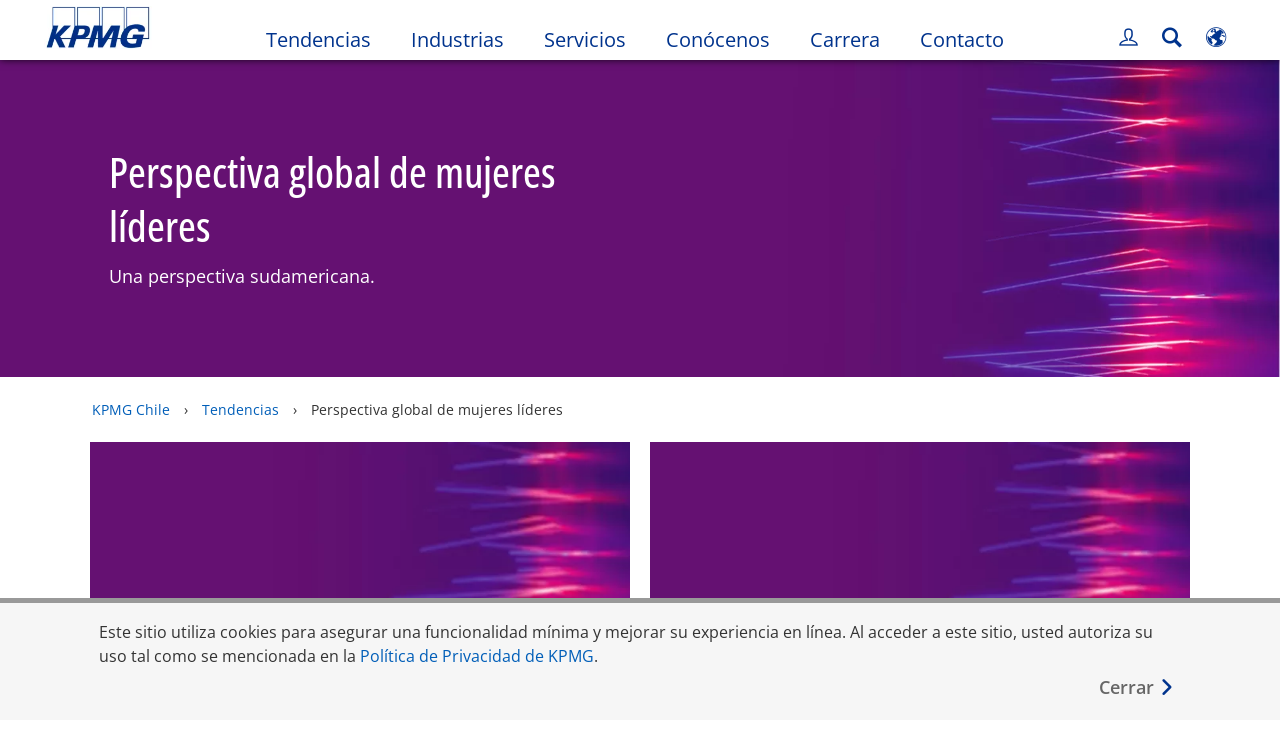

--- FILE ---
content_type: text/html
request_url: https://kpmg.com/cl/es/home/insights/2021/01/2021-03-kpmg-chile-advisory-female-leaders-outlook.html
body_size: 43784
content:

<!DOCTYPE html>
<html lang="es-MX">
<head>
<meta http-equiv="content-type" content="text/html" charset="UTF-8"/>
<meta http-equiv="date" content="Thu, 25 Mar 2021 03:11:21 GMT"/>
<meta http-equiv="content-language" content="es-MX"/>
<meta http-equiv="content-encoding" content="text/html"/>
<meta name="description" content="Una perspectiva sudamericana."/>
<meta charset="utf-8"/>
<meta http-equiv="X-UA-Compatible" content="IE=edge,chrome=1"/>
<link rel="preload" as="font" type="font/woff2" href="/etc/clientlibs/kpmgpublic/fonts/openSans/OpenSans-VariableFont_wdth,wght.woff2" crossorigin />
<link rel="preconnect" href="https://assets.kpmg.com" crossorigin />
<link rel="preconnect" href="https://scripts.demandbase.com" crossorigin />
<link rel="preconnect" href="https://cdns.gigya.com" crossorigin />
<link rel="preload" href="//assets.adobedtm.com/c5009cf2993d2402c89c2ae42e47f61897f82891/satelliteLib-8a974e2324210e133a0919e634748a6d88ed3ccc.js" as="script"/>
<link rel="preload" href='/etc/clientlibs/kpmgpublic/pages/global.min-61c96c.js' as="script"/>
<link rel="apple-touch-icon" sizes="180x180" href="/etc/designs/default/kpmg/favicons/apple-touch-icon-180x180.png"/>
<link rel="apple-touch-icon" sizes="167x167" href="/etc/designs/default/kpmg/favicons/apple-touch-icon-167x167.png"/>
<link rel="apple-touch-icon" sizes="152x152" href="/etc/designs/default/kpmg/favicons/apple-touch-icon-152x152.png"/>
<link rel="apple-touch-icon" sizes="120x120" href="/etc/designs/default/kpmg/favicons/apple-touch-icon-120x120.png"/>
<link rel="apple-touch-icon" sizes="76x76" href="/etc/designs/default/kpmg/favicons/apple-touch-icon-76x76.png"/>
<link rel="apple-touch-icon" sizes="60x60" href="/etc/designs/default/kpmg/favicons/apple-touch-icon-60x60.png"/>
<link rel="apple-touch-icon" href="/etc/designs/default/kpmg/favicons/apple-touch-icon.png"/>
<link rel="icon" type="image/png" href="/etc/designs/default/kpmg/favicons/favicon-16x16.png" sizes="16x16"/>
<link rel="icon" type="image/png" href="/etc/designs/default/kpmg/favicons/favicon-32x32.png" sizes="32x32"/>
<link rel="icon" type="image/svg+xml" href="/etc/designs/default/kpmg/favicons/favicon-32x32.svg" sizes="32x32"/>
<link rel="icon" type="image/svg+xml" href="/etc/designs/default/kpmg/favicons/favicon-96x96.svg" sizes="96x96"/>
<link rel="icon" type="image/svg+xml" href="/etc/designs/default/kpmg/favicons/favicon-16x16.svg" sizes="16x16"/>
<link rel="icon" type="image/svg+xml" href="/etc/designs/default/kpmg/favicons/android-chrome-512x512.svg" sizes="512x512"/>
<link rel="icon" type="image/svg+xml" href="/etc/designs/default/kpmg/favicons/android-chrome-192x192.svg" sizes="192x192"/>
<link rel="icon" type="image/svg+xml" href="/etc/designs/default/kpmg/favicons/android-chrome-144x144.svg" sizes="144x144"/>
<link rel="icon" type="image/svg+xml" href="/etc/designs/default/kpmg/favicons/android-chrome-96x96.svg" sizes="96x96"/>
<link rel="icon" type="image/svg+xml" href="/etc/designs/default/kpmg/favicons/android-chrome-72x72.svg" sizes="72x72"/>
<link rel="icon" type="image/svg+xml" href="/etc/designs/default/kpmg/favicons/android-chrome-48x48.svg" sizes="48x48"/>
<link rel="icon" type="image/svg+xml" href="/etc/designs/default/kpmg/favicons/android-chrome-36x36.svg" sizes="36x36"/>
<link rel="manifest" href="/etc/designs/default/kpmg/favicons/manifest.json"/>
<link rel="mask-icon" href="/etc/designs/default/kpmg/favicons/safari-pinned-tab.svg" color="#1e49e2"/>
<link rel="shortcut icon" href="/etc/designs/default/kpmg/favicon.ico"/>
<link rel="canonical" href="https://kpmg.com/cl/es/home/insights/2021/01/2021-03-kpmg-chile-advisory-female-leaders-outlook.html"/>
<meta name="twitter:card" content="summary_large_image"/>
<meta name="twitter:title" content="Perspectiva global de mujeres líderes"/>
<meta name="DC.Title" content="Perspectiva global de mujeres líderes - KPMG Chile"/>
<meta name="twitter:creator" content="@KPMG"/>
<meta name="twitter:image" content="https://assets.kpmg.com/is/image/kpmg/gflo-com-banner:cq5dam.web.1200.600"/>
<meta http-equiv="last-modified" content="Thu, 25 Mar 2021 15:11:05 GMT"/>
<meta name="DC.Description" content="Una perspectiva sudamericana."/>
<meta name="twitter:site" content="@KPMG"/>
<meta name="twitter:description" content="Una perspectiva sudamericana."/>
<meta name="DC.Language" content="es-MX"/>
<meta name="DC.Date" content="2021-03-25"/>
<meta name="DC.Format" content="text/html"/>
<meta name="robots" content="index, follow"/>
<meta property="og:image" content="https://assets.kpmg.com/is/image/kpmg/gflo-com-banner:cq5dam.web.1200.600"/>
<meta property="og:type" content="website"/>
<meta property="og:site_name" content="KPMG"/>
<meta property="og:title" content="Perspectiva global de mujeres líderes"/>
<meta property="og:locale" content="es"/>
<meta property="og:url" content="https://kpmg.com/cl/es/home/insights/2021/01/2021-03-kpmg-chile-advisory-female-leaders-outlook.html"/>
<meta property="og:description" content="Una perspectiva sudamericana."/>
<script type="text/javascript">var kpmgMetaData={"KPMG_Business_Owner":"KPMG en Colombia","KPMG_Short_Desc":"Una perspectiva sudamericana.","KPMG_Change_Frequency":"hourly","KPMG_Template":"/conf/kpmgpublic/settings/wcm/templates/editable-flex-template","KPMG_Article_Type":"Article-General","KPMG_Geographic_Origin_ID":"CL","KPMG_Article_ReadTime":"","KPMG_URL":"/cl/es/home/insights/2021/01/2021-03-kpmg-chile-advisory-female-leaders-outlook.html","KPMG_Image_Alt":"Perspectiva global de mujeres líderes","KPMG_Article_Primary_Format":"Page","KPMG_BANNER_FLAG":"false","KPMG_Media_Typ_Path":"Media formats/Documento,Media formats/Imagen","KPMG_Geo_RelevanceID":"151552839481729009208114","KPMG_HTML_Copyright":"/content/kpmgpublic/platform/copyright/jcr:content/managedlistpar/copyright_1","KPMG_Article_Date":"24-Mar-2021","KPMG_Description":"Una perspectiva sudamericana.","KPMG_Persona_Path":"Personas/Audiencia/Empleado KPMG/Presidente,Personas/Audiencia/Empleado KPMG/Presidente global,Personas/Audiencia/Empleado KPMG/Presidente suplente,Personas/Audiencia/Investigador/Analista de negocio,Personas/Audiencia/Medios,Personas/Audiencia/Medios/Bloggers,Personas/Audiencia/Medios/Influenciadores en Redes Sociales,Personas/Audiencia/Medios/Prensa,Personas/Audiencia/Rol/Presidente,Personas/Audiencia/Rol/Vicepresidente,Personas/Clientes,Personas/Clientes potenciales,Personas/Etapa/Experiencia del cliente","KPMG_Article_Date_Time":"Wed Mar 24 10:50:38 UTC 2021","KPMG_GeoRelISO3166_3":"CHL","KPMG_GeoRelISO3166_2":"CL","KPMG_Cont_Type_Path":"Tipo de contenido/Artículos","KPMG_Persona_ID":"8708145161975843037930,213137593310940466142740,199201147116508528865944,147371836277800823638876,46151026339343833518661,202095995198023111149021,129165001187058781260793,105927557664451872444251,125037919354566198811863,82591732118930008718672,59205189396461572826360,60541426764903813537507,102547922694176873239967","KPMG_Geo_Rel_Path":"Geografía/América/América Latina y el Caribe/Sudamérica/Chile","KPMG_Business_Owner_Group":"ES – CL – Advisory","KPMG_Title":"Perspectiva global de mujeres líderes","KPMG_Tab_Type":"Insights","KPMG_Analytics_PageName":"cl:es:home:insights:2021:01:2021-03-kpmg-chile-advisory-female-leaders-outlook","KPMG_Med_For_Type_ID":"150162736518618207282726,139530417022481105394120","KPMG_Document_Id":"OC01N1616583039139","KPMG_Content_Type_ID":"104782286077242695662372","KPMG_Live_Source":"https://kpmg.com/co/es/home/insights/2021/03/perspectiva-global-de-mujeres-lideres.html","KPMG_Live_Copy":"true","KPMG_Short_Title":"Perspectiva global de mujeres líderes","KPMG_FONT":"variant_1","KPMG_HTML_Title":"Perspectiva global de mujeres líderes","KPMG_Canonical_URL":"https://kpmg.com/cl/es/home/insights/2021/01/2021-03-kpmg-chile-advisory-female-leaders-outlook.html","KPMG_Seo_Priority":"1.0","KPMG_Geo_Rel_ISO3166":"152","KPMG_Template_Type":"editable-flex-template","KPMG_last_mod_rank":"1616685065145","KPMG_Image":"/content/dam/kpmg/co/sac/images/2021/03/gflo-com-banner.png","KPMG_Blog_Topics":"","KPMG_Thought_Leadership":"false"};var appSearchConfigs={"pagination":{"page":{"current":2,"size":5}},"sortParamsMapping":{"trending":"kpmg_page_views_trending","KPMG_MOST_PLR":"kpmg_avg_time_spent","mostviewed":"kpmg_page_views","KPMG_Filter_Date":"kpmg_filter_date","relavance":"_score"},"fieldsMapping":{"contacttabs":[{"kpmg_image":{"raw":{}},"kpmg_article_date_time":{"raw":{}},"kpmg_non_decorative_alt_text":{"raw":{}},"kpmg_short_desc":{"raw":{}},"kpmg_is_rendition_optimized":{"raw":{}},"kpmg_article_readtime":{"raw":{}},"kpmg_title":{"raw":{}},"kpmg_image_alt":{"raw":{}},"kpmg_url":{"raw":{}}}],"partnerlocator":[{"kpmg_contact_fn":{"raw":{}},"kpmg_contact_ln":{"raw":{}},"kpmg_contact_job_ttl":{"raw":{}},"kpmg_url":{"raw":{}}}],"toppicks":[{"kpmg_image":{"raw":{}},"kpmg_template":{"raw":{}},"kpmg_primary_tag":{"raw":{}},"kpmg_short_title":{"raw":{}},"kpmg_non_decorative_alt_text":{"raw":{}},"kpmg_short_desc":{"raw":{}},"kpmg_article_type":{"raw":{}},"kpmg_article_primary_format":{"raw":{}},"kpmg_is_rendition_optimized":{"raw":{}},"kpmg_article_readtime":{"raw":{}},"kpmg_image_alt":{"raw":{}},"kpmg_url":{"raw":{}}}],"blog":[{"kpmg_image":{"raw":{}},"kpmg_description":{"raw":{}},"kpmg_blog_topics":{"raw":{}},"kpmg_short_desc":{"raw":{}},"kpmg_non_decorative_alt_text":{"raw":{}},"kpmg_blog_date":{"raw":{}},"kpmg_is_rendition_optimized":{"raw":{}},"kpmg_article_readtime":{"raw":{}},"kpmg_title":{"raw":{}},"kpmg_image_alt":{"raw":{}},"kpmg_url":{"raw":{}}}],"relatedcontent":[{"kpmg_image":{"raw":{}},"kpmg_non_decorative_alt_text":{"raw":{}},"kpmg_short_desc":{"raw":{}},"kpmg_article_type":{"raw":{}},"kpmg_is_rendition_optimized":{"raw":{}},"kpmg_title":{"raw":{}},"kpmg_image_alt":{"raw":{}},"kpmg_url":{"raw":{}},"kpmg_template_type":{"raw":{}}}],"contactcarousel":[{"kpmg_image":{"raw":{}},"kpmg_non_decorative_alt_text":{"raw":{}},"kpmg_cont_mem_firm":{"raw":{}},"kpmg_contact_job_ttl":{"raw":{}},"kpmg_title":{"raw":{}},"kpmg_contact_fn":{"raw":{}},"kpmg_suffix":{"raw":{}},"kpmg_contact_ln":{"raw":{}},"kpmg_contact_mn":{"raw":{}},"kpmg_contact_city":{"raw":{}},"kpmg_salutation":{"raw":{}},"kpmg_state":{"raw":{}},"kpmg_short_desc":{"raw":{}},"kpmg_is_rendition_optimized":{"raw":{}},"kpmg_image_alt":{"raw":{}},"kpmg_url":{"raw":{}}}],"articlecarousel":[{"kpmg_image":{"raw":{}},"kpmg_contact_fn":{"raw":{}},"kpmg_contact_ln":{"raw":{}},"kpmg_short_title":{"raw":{}},"kpmg_article_date_time":{"raw":{}},"kpmg_contact_country":{"raw":{}},"kpmg_non_decorative_alt_text":{"raw":{}},"kpmg_short_desc":{"raw":{}},"kpmg_is_rendition_optimized":{"raw":{}},"kpmg_image_alt":{"raw":{}},"kpmg_url":{"raw":{}}}],"articlequery":[{"kpmg_image":{"raw":{}},"kpmg_description":{"raw":{}},"kpmg_filter_date":{"raw":{}},"kpmg_banner_flag":{"raw":{}},"kpmg_primary_tag":{"raw":{}},"kpmg_article_date":{"raw":{}},"kpmg_non_decorative_alt_text":{"raw":{}},"kpmg_article_readtime":{"raw":{}},"kpmg_title":{"raw":{}},"kpmg_article_date_time":{"raw":{}},"kpmg_page_views":{"raw":{}},"kpmg_tab_type":{"raw":{}},"kpmg_short_desc":{"raw":{}},"kpmg_avg_time_spent":{"raw":{}},"kpmg_is_rendition_optimized":{"raw":{}},"kpmg_article_primary_format":{"raw":{}},"kpmg_article_type":{"raw":{}},"kpmg_image_alt":{"raw":{}},"kpmg_url":{"raw":{}},"kpmg_template_type":{"raw":{}},"kpmg_sl_gl_id":{"raw":{}}}],"trendinglistnew":[{"kpmg_image":{"raw":{}},"kpmg_description":{"raw":{}},"kpmg_article_date_time":{"raw":{}},"kpmg_non_decorative_alt_text":{"raw":{}},"kpmg_is_rendition_optimized":{"raw":{}},"kpmg_title":{"raw":{}},"kpmg_image_alt":{"raw":{}},"kpmg_url":{"raw":{}}}],"latestthinking":[{"kpmg_image":{"raw":{}},"kpmg_description":{"raw":{}},"kpmg_non_decorative_alt_text":{"raw":{}},"kpmg_is_rendition_optimized":{"raw":{}},"kpmg_title":{"raw":{}},"kpmg_image_alt":{"raw":{}},"kpmg_url":{"raw":{}}}],"broader":[{"kpmg_description":{"raw":{}},"kpmg_banner_flag":{"raw":{}},"kpmg_primary_tag":{"raw":{}},"kpmg_article_date":{"raw":{}},"kpmg_contact_job_ttl":{"raw":{}},"kpmg_title":{"raw":{}},"kpmg_contact_city":{"raw":{}},"kpmg_event_start_time":{"raw":{}},"kpmg_article_date_time":{"raw":{}},"kpmg_tab_type":{"raw":{}},"kpmg_short_desc":{"raw":{}},"kpmg_image_alt":{"raw":{}},"kpmg_url":{"raw":{}},"kpmg_template_type":{"raw":{}},"kpmg_image":{"raw":{}},"kpmg_non_decorative_alt_text":{"raw":{}},"kpmg_article_readtime":{"raw":{}},"kpmg_contact_fn":{"raw":{}},"kpmg_contact_ln":{"raw":{}},"kpmg_event_type":{"raw":{}},"kpmg_contact_country":{"raw":{}},"kpmg_is_rendition_optimized":{"raw":{}},"kpmg_article_primary_format":{"raw":{}},"kpmg_article_type":{"raw":{}},"kpmg_event_startdate":{"raw":{}}}],"listing":[{"kpmg_title":{"raw":{}},"kpmg_url":{"raw":{}}}],"shorter":[{"kpmg_image":{"raw":{}},"kpmg_description":{"raw":{}},"kpmg_banner_flag":{"raw":{}},"kpmg_primary_tag":{"raw":{}},"kpmg_article_date":{"raw":{}},"kpmg_non_decorative_alt_text":{"raw":{}},"kpmg_title":{"raw":{}},"kpmg_short_desc":{"raw":{}},"kpmg_is_rendition_optimized":{"raw":{}},"kpmg_article_primary_format":{"raw":{}},"kpmg_article_type":{"raw":{}},"kpmg_image_alt":{"raw":{}},"kpmg_url":{"raw":{}},"kpmg_template_type":{"raw":{}}}]},"facets":{"All_Global":["kpmg_topic_path_facet","kpmg_filter_year","kpmg_geo_rel_path_facet","kpmg_ind_path_loc_facet","kpmg_service_pth_loc_facet"],"Insights_Global":["kpmg_filter_year","kpmg_ind_path_facet","kpmg_service_path_facet","kpmg_topic_path_facet","kpmg_geo_rel_path_facet"],"People_Local":["kpmg_filter_year","kpmg_ind_path_loc_facet","kpmg_service_pth_loc_facet","kpmg_topic_path_facet","kpmg_cont_mem_firm"],"All_Local":["kpmg_topic_path_facet","kpmg_filter_year","kpmg_geo_rel_path_facet","kpmg_ind_path_loc_facet","kpmg_service_pth_loc_facet"],"Insights_Local":["kpmg_filter_year","kpmg_geo_rel_path_facet","kpmg_ind_path_loc_facet","kpmg_service_pth_loc_facet","kpmg_topic_path_facet"],"Events_Local":["kpmg_filter_year","kpmg_ind_path_loc_facet","kpmg_service_pth_loc_facet","kpmg_topic_path_facet","kpmg_geo_rel_path_facet"],"PressReleases_Global":["kpmg_filter_year","kpmg_ind_path_facet","kpmg_service_path_facet","kpmg_topic_path_facet","kpmg_geo_rel_path_facet"],"PressReleases_Local":["kpmg_filter_year","kpmg_geo_rel_path_facet","kpmg_ind_path_loc_facet","kpmg_service_pth_loc_facet","kpmg_topic_path_facet"],"People_Global":["kpmg_filter_year","kpmg_cont_mem_firm","kpmg_ind_path_facet","kpmg_service_path_facet","kpmg_topic_path_facet"],"Events_Global":["kpmg_filter_year","kpmg_geo_rel_path_facet","kpmg_ind_path_facet","kpmg_service_path_facet","kpmg_topic_path_facet"],"Blogs_Global":["kpmg_blog_topics","kpmg_filter_year","kpmg_geo_rel_path_facet","kpmg_topic_path_facet","kpmg_ind_path_facet","kpmg_service_path_facet"],"Blogs_Local":["kpmg_blog_topics","kpmg_filter_year","kpmg_geo_rel_path_facet","kpmg_ind_path_loc_facet","kpmg_service_pth_loc_facet","kpmg_topic_path_facet"]}};var appSearchClientEnv="";var isadmactive="true";var kpmgAssetDomain="https:\/\/assets.kpmg.com";var calanderProperties={"longMonths":["enero","febrero","marzo","abril","mayo","junio","julio","agosto","septiembre","octubre","noviembre","diciembre"],"shortMonths":["ene","feb","mar","abr","may","jun","jul","ago","sep","oct","nov","dic"],"timeMeridiems":["AM","PM"]};var dateFormatProperties={"showMeridiem":true,"transformations":{"dayType":"d","monthType":"mmmm","hourType":"hh","monthCase":"cc","yearType":"y"},"timeSeparator":":","fields":[{"item1":"day"},{"item2":"month"},{"item3":"year"}],"separators":[{"item1":" "},{"item2":" "},{"item3":""}]};var kpmgDateFormat="d [full month] yyyy:Day Month Year";var kpmgDateSeperator1=' ';var kpmgDateSeperator2=' ';var kpmgDateSeperator3='';var KPMG=KPMG||{};var isAuthor=false;var searchFacetsFlag=true;if(navigator.userAgent.match(/iPad/i)===null){var meta;meta=document.createElement('meta');meta.name="viewport";meta.id='kpmgViewport';meta.content="width=device-width, initial-scale=1.0, user-scalable=1.0";document.getElementsByTagName("head")[0].appendChild(meta);}
if(navigator.userAgent.match(/iPhone/i)){var meta;meta=document.createElement('meta');meta.name="viewport";meta.id='kpmgViewport';meta.content="width=device-width, initial-scale=1.0, user-scalable=no";document.getElementsByTagName("head")[0].appendChild(meta);}</script>
<script type="application/ld+json">
            {"itemListElement":[{"item":{"image":"https://assets.kpmg.com/content/dam/kpmg/images/2015/10/illuminated-buildings-and-street.jpg/jcr:content/renditions/original","name":"KPMG Chile","@id":"https://kpmg.com/cl/es/home.html"},"@type":"ListItem","position":1},{"item":{"image":"https://assets.kpmg.com/content/dam/kpmg/xx/images/2024/03/innovate-stagnate.jpg/jcr:content/renditions/original","name":"Tendencias","@id":"https://kpmg.com/cl/es/home/insights.html"},"@type":"ListItem","position":2},{"item":{"image":"https://assets.kpmg.com/content/dam/kpmg/co/sac/images/2021/03/gflo-com-banner.png/jcr:content/renditions/original","name":"Perspectiva global de mujeres l&iacute;deres","@id":"https://kpmg.com/cl/es/home/insights/2021/01/2021-03-kpmg-chile-advisory-female-leaders-outlook.html"},"@type":"ListItem","position":3}],"@type":"BreadcrumbList","@context":"http://schema.org/"}
    </script>
<script type="application/ld+json">
            {"datePublished":"2021-03-24T05:50:38.000-05:00","image":{"@type":"ImageObject","width":1200,"url":"https://assets.kpmg.com/content/dam/kpmg/co/sac/images/2021/03/gflo-com-banner.png/jcr:content/renditions/original","height":600},"@type":"NewsArticle","author":[],"publisher":{"@type":"organization","name":"KPMG","logo":{"@type":"ImageObject","url":"https://assets.kpmg.com/content/dam/kpmg/images/platform/KPMG.png"}},"@context":"http://schema.org","headline":"Perspectiva global de mujeres l&iacute;deres"}
    	</script>
<script type="text/javascript">window.regexValues=window.regexValues||{nameJs:"[0\u002D9|\x22~`!@#$%^\x26()_={}[\\]:;\x27,.<>+*\\\/\\\\?]"?new RegExp("[0\u002D9|\x22~`!@#$%^\x26()_={}[\\]:;\x27,.<>+*\\\/\\\\?]"):"",cityJs:""?new RegExp(""):"",emailJs:"^([a\u002DzA\u002DZ0\u002D9.+_\u002D]*@([0\u002D9a\u002DzA\u002DZ][\u002D\\w]*[0\u002D9a\u002DzA\u002DZ]\\.)+[a\u002DzA\u002DZ]{2,9})$"?new RegExp("^([a\u002DzA\u002DZ0\u002D9.+_\u002D]*@([0\u002D9a\u002DzA\u002DZ][\u002D\\w]*[0\u002D9a\u002DzA\u002DZ]\\.)+[a\u002DzA\u002DZ]{2,9})$"):"",phoneJs:""?new RegExp(""):"",cnameJs:""?new RegExp(""):"",roleJs:""?new RegExp(""):"",messageJs:"^[^%{}<>]+$"?new RegExp("^[^%{}<>]+$"):"",};</script>
<link rel="stylesheet" href='/etc/clientlibs/kpmgpublic/global/css/global-9d6fcf.css'/>
<script type="text/javascript">window.kpmgPath=window.location.pathname.toLowerCase();var preferredSite='';function getCookie(cname){var name=cname+"=";var cArray=document.cookie.split(';');for(var i=0;i<cArray.length;i++){var c=cArray[i];while(c.charAt(0)==' '){c=c.substring(1);}
if(c.indexOf(name)==0){preferredSite=c.substring(name.length,c.length);preferredSite=preferredSite.indexOf(".html")>-1?preferredSite:"";return true;}}}
if(window.kpmgPath==="/xx/en/home.html"&&document.referrer===""){getCookie("p_source");if(preferredSite.length>0&&preferredSite!=="/xx/en/home.html"){var geoUserSite=encodeURI(preferredSite)
window.location=geoUserSite;}}
window.kpmgPersonalize=window.kpmgPersonalize||{hideLogicTree:false,displayNameFormat:"",isPersonalize:true,isSitePersonalize:true,isPageTagsFlagEnabled:true,isContentRefreshEnabled:false,isPPC:false,firstnameLastnameSwitch:false,isBlog:false,blogHomePage:"",blogPath:""||"blogs",blogResultCount:"90"||"0",userAccInfoExpiry:24,fetchDataAndPersonalize:null,getCaptchaKey:"6LfauzAUAAAAAKtLWpawmB\u002DD5LslW_V5ul7Q_dUM",isCaptchaEnabled:"true",downloadDataExpiryWindow:24,resendVerifyEmailDefaultTime:"60",db:{CDCWrapper:null,data:null,},mapping:{url:"\/bin\/kpmg\/dbslmapping.<industry>.<subindustry>.json"},snp:{url:"\/search?all_sites=false\x26site=<sites>\x26x1=KPMG_SL_GL_Id\x26q1=<zthesIDs>\x26x2=KPMG_Article_Type\x26q2=Article\u002DGeneral\x26x3=KPMG_Template_Type\x26q3=article\u002Ddetails\u002Dtemplate|insights\u002Dflexible\u002Dtemplate|html\u002Dtemplate|editable\u002Dcampaign\u002Dtemplate|editable\u002Dflex\u002Dtemplate|event\u002Dregistration\u002Dtemplate|fast\u002Dsubscription\u002Dtemplate|gated\u002Dcontent\u002Dtemplate\x26x4=KPMG_BANNER_FLAG\x26q4=false\x26sp_c=15\x26personalization=true\x26<sortType>",timeout:3000,data:null,params:{languageCode:"es"||"en",countryCode:"cl"||"xx",sortType:"sort\u002Dtype=mostviewed",sortTypeKey:"sort\u002Dtype",tagCategory:"industry",timeBoxParameter:"\x26sp_x_5=KPMG_Filter_Date\x26sp_date_range_5=90"}},registrationPromoOverlay:{revisitCounter:"3",returnWindowInMinutes:"30",returnWindowInDays:"14"},misc:{isAuthor:false,ageVerificationReq:false,isSitePersonalizeAndRhfEnabled:""||false,dashboardLimitNo:15,triggerRefreshFeedback:6,triggerHideFeedback:3,cellLevelCombinedHideRefresh:3,rejectedListLimit:50,locationNavigatorPage:"",RfpFormLocationSelector:""},i18n:{gigyaMsgs:{kpmg_sign_up_header:"Regístrate con una de estas cuentas",kpmg_sign_up_text:"Por favor, facilitanos algunos datos personales para configurar tu cuenta. Puedes usar tu perfil de una red social o introducir manualmente tus datos.",kpmg_already_have_an_account:"¿Tienes ya una cuenta?",kpmg_log_in:"Acceso",kpmg_learn_more:"Más información",kpmg_create_an_account:"Crear una cuenta",kpmg_required:"Obligatorio",kpmg_info_email:"Se utilizará esta dirección de correo electrónico cuando accedas a tu cuenta de KPMG.",kpmg_info_password:"La contraseña debe contener, como mínimo  8 caracteres, 1 número, 1 mayúscula y 1 minúscula",kpmg_privacy_statement_text:"Confirmo que he leído y comprendido las condiciones establecidas en",kpmg_privacy_statement_link_text:"KPMG política de privacidad online",kpmg_captcha_text:"Confirma tu registro escribiendo las dos palabras separadas con un espacio, en el campo siguiente.",kpmg_cancel:"Cancelar",kpmg_continue:"Continuar",kpmg_social_sign_in_header:"Acceder con",kpmg_social_sign_in_text:"Estás registrado con tu perfil social de",kpmg_cancel_registration_header:"¿Cancelar registro?",kpmg_cancel_registration_text:"¿Estás seguro de que deseas cancelar tu registro?",kpmg_go_back:"Retroceder",kpmg_registration_done_header:"Gracias por registrarte",kpmg_thank_you_text:"Gracias por registrarte. Puedes navegar por tu panel o volver al contenido que acabas de guardar.",kpmg_go_to_mykpmg:"Vuelve a tu panel",kpmg_return_to_my_article:"Volver a mi artículo",kpmg_error_tc_authored_msg_tc1:"Por favor, declare conocer la declaración de privacidad en línea",kpmg_error_tc_authored_msg_tc2:"Favor de seleccionar esta casilla para continuar.",kpmg_error_tc_authored_msg_tc3:"Favor de seleccionar esta casilla para continuar.",kpmg_privacy_acceptance_error_msg_tc1:"Por favor, declare conocer la declaración de privacidad en línea",kpmg_welcome_back:"Bienvenido\/a de nuevo",kpmg_sign_in_header:"Acceso con una cuenta existente",kpmg_not_yet_registered:"¿Aún no te has registrado?",kpmg_use_your_kpmg_login_credentials:"Usa tus credenciales de acceso de KPMG",kpmg_i_forgot_my_password:"He olvidado mi contraseña",kpmg_keep_me_signed_in:"Seguir conectado",kpmg_forgot_password_header:"Introduce tu dirección de correo electrónico para restablecer tu contraseña.",kpmg_forgot_password_text:"Introduce tu dirección de correo electrónico para restablecer tu contraseña.",kpmg_reset_password:"Modificar contraseña",kpmg_forgot_password_thank_you_text:"Gracias. Si la dirección de correo electrónico está registrada en KPMG, te enviaremos un mensaje con un enlace para que modifiques tu contraseña.",kpmg_return_to_login:"Volver a login",kpmg_info_password_first:"La contraseña debe contener, como mínimo:",kpmg_info_password_second:"La contraseña debe contener 8 caracteres, 1 número, 1 mayúscula y 1 minúscula",kpmg_reset_password_thank_you_text:"Gracias. Tu contraseña ha sido modificada.",kpmg_too_many_failed_attempts_header:"Demasiados intentos fallidos",kpmg_too_many_failed_attempts_text:"Tu cuenta se ha bloqueado durante 24 horas. Te recomendamos restablecer tu contraseña.",account_is_disabled:"Account is disabled",account_temporarily_locked_out:"Account temporarily locked out",and:"and",available:"Available",checking:"Checking",choose_file:"Choose File",email_address_is_invalid:"E\u002Dmail address is invalid.",email_already_exists:"Email already exists",fair:"Fair",invalid_fieldname:"Invalid %fieldname",invalid_login_or_password:"Usuario o contraseña no válidos",invalid_username_or_password:"Nombre de usuario o contraseña no válidos",login_identifier_exists:"Login identifier exists",maximum_size_of_3mb:"Maximum size of 3MB.",no_file_chosen:"No file chosen",not_available:"Not available",num_characters_total:"%num characters",num_of_the_following_groups:"%num of the following: An uppercase letter, a lowercase letter, a number, a special symbol",password_does_not_meet_complexity_requirements:"La contraseña no cumple todos los requisitos",password_must_contain_at_least:"La contraseña debe incluir, como mínimo",password_strength_colon:"La contraseña debe contener, como mínimo:",passwords_do_not_match:"Las contraseñas no coinciden",old_password_cannot_be_the_same_as_new_password:"La nueva contraseña no debería ser igual a la anterior",please_enter_a_valid_fieldname:"Please enter a valid %fieldname",please_enter_fieldname:"Please enter %fieldname",profilePhoto_fileSizeError:"Photo format: JPG\/GIF\/PNG. Size: up to 3MB.",sorry_we_are_not_able_to_process_your_registration:"Sorry, we are not able to process your registration",strong:"Strong",there_are_errors_in_your_form_please_try_again:"There are errors in your form, please try again",there_is_no_user_with_that_username_or_email:"There is no user with that username or email",these_passwords_do_not_match:"Las contraseñas no coinciden",this_field_is_required:"Este campo es obligatorio",too_weak:"Too weak",unique_identifier_exists:"Unique identifier exists",username_already_exists:"Username already exists",very_strong:"Very strong",weak:"Weak",wrong_password:"Contraseña incorrecta",your_age_does_not_meet_the_minimal_age_requirement:"Your age does not meet the minimal age requirement (13+) for this site",kpmg_salutation:"Saludo",managesubscriptions:"To manage your subscriptions, click here"},customMsgs:{gigya_error_primary_action:"OK",gigya_error_title:"Lo sentimos",gigya_account_disabled_error_title:"Lo sentimos",gigya_account_disabled_error_primary_action:"OK",gigya_error_description:"El servicio no está disponible temporalmente. Estamos trabajando para resolver la incidencia.",gigya_account_disabled_error_description:"Esta cuenta está deshabilitada",gigya_cookies_disabled_error_description:"We cannot complete your request because third\u002Dparty cookies are currently disabled in your browser. We use third\u002Dparty cookies to provide the best browsing experience. Please check your browser settings and enable third\u002Dparty cookies to perform this action.",gigya_name_validation_error_message:"Special characters and numbers are not supported.",kpmg_error_numbervalidation:"Solo se admiten números",kpmg_placeholder_first_name:"Nombre",kpmg_placeholder_last_name:"Apellidos",kpmg_placeholder_email:"Correo electrónico",kpmg_placeholder_password:"Contraseña",kpmg_placeholder_confirm_password:"Confirmar contraseña",kpmg_placeholder_company_optional:"Compañía",kpmg_placeholder_select_country:"Elige País\/Localidad",toppicksfor:"Seleccionado para",you:"ti",items:"Elementos",remove:"Suprimir",yes:"Si",no:"No",organization:"Organización",quicksavedlist:"Quick Saved List",urllink:"URL Link",verify_email_err_title:"El correo ya sido enviado",verify_email_err_desc:"El correo de verificación ya ha sido enviado. Por favor, revise su correo.",verify_email_congrats_title:"Felicitaciones",verify_email_congrats_desc:"Su correo electrónico ha sido verificado exitosamente. Ahora puede disfrutar todos los contenidos personalizados que KPMG tiene para usted.",office_locator_geolocation_error:"Error en la búsqueda de la geolocalización",office_locator_nocities_error:"No se han encontrado ciudades para el país seleccionado",office_locator_noresults_error:"No se han encontrado resultados. Redefina su búsqueda e intente de nuevo.",showanotherarticle:"Ver otro artículo",dontshowarticleagain:"Ocultar artículo",updatemypreferences:"Actualice sus preferencias",addtolibrary:"Añadir a la biblioteca",refreshcontent:"Actualizar contenido",share:"Compartir",readMore:"Vista rápida",or_divider_text:"o",cross_site_error_title:"Error en la suscripción al newsletter",cross_site_error_description:"Esta suscripción no pertenece al país original en el que está registrado.",deleteThisList:"Borrar esta lista",editYourListName:"Editar el nombre de tu lista",shareThisList:"Compartir esta lista",move:"Mover",delete:"Borrar",placeholdertextforfiltersubscriptions:"Filtrar suscripciones basadas en sus intereses",selectedinterestslist:"Seleccionar intereses:",onboardingbasedsubscriptiontitle:"Suscripciones en las que está interesado:",interestsbasedsubscriptiontitle:"Suscripciones relacionadas con sus intereses:",subscriptionsinterestedintitle:"Suscripciones en las que podría estar interesado:",registrationPromoTitle:"¿Desea conocer las últimas novedades de KPMG relacionadas con {tag_name}?",registrationPromoDescription:"Regístrese ahora y seleccione los contenidos relacionados con {tag_name} y otros temas que podrían interesarle.",noArticleErrorTitle:"error",noArticleErrorMessage:"Ya no es posible visualizar los artículos de esta lista.",noArticleErrorDetail:"Por favor, utiliza el enlace siguiente para",noArticleErrorDetail1:"volver a la página,",noArticleErrorDetail2:"o utiliza la función de búsqueda del sitio.",searchLabel:"search",searchLibList:"Buscar lista de bibliotecas",libraryListDeleteThisArticle:"Borrar este artículo",libraryListDeleteThisArticleDescription:"¿Estás seguro de que quieres borrar este artículo?",libraryListSuccessDescription:"borrada correctamente.",libraryListDeleteIt:"Sí, borrarla",libraryListNotlongeravailable:"Ya no es posible visualizar estos artículos",libraryListArticlenolongeravailabledescription:"No es posible visualizar este artículo",kpmgLibraryListArticleWasRemovedFromLabel:"Fue eliminado de",libraryListMobilenolongeravlbl:"ya no se puede visualizar.",libraryListArtitwasremovedfrom:"Ha sido eliminado de",libraryListArticlesnolongeravailabledescription:"Ya no es posible visualizar los siguientes artículos. Han sido eliminados de",libraryListShareThisListDescription:"Copiar y pegar esta URL para compartirla.",libraryListCopy:"Copiar",libraryListCancel:"Cancelar",libraryListMovearticle:"Mover este artículo a otra lista",libraryListInstrutiontext:"Puedes guardar este artículo en tu biblioteca o en una lista específica de la misma.",libraryListAlreadysaved:"Ya guardado",libraryListAlreadysavedarticle:"Ya has guardado este artículo en",libraryListChoosealist:"Elige una lista",libraryListCreatealist:"Crear una lista",libraryListThatNameIsTaken:"El nombre de la lista ya existe",libraryListEmpty:"Nombre de lista no válido",libraryListSave:"Guardar",libraryListEnternewlist:"Introduce un nuevo nombre de lista",libraryListAddtolibraryoverlayCancel:"Cancelar",libraryListCancel1:"Cancelar",createAList:"Crear una lista",createsuccessdescription:"Lista creada correctamente",listmanagementsave:"Guardar",deleteThisListDescription:"Si borras esta lista perderás todos los artículos guardados en ella. ¿Estás seguro de que quieres borrar esta lista?",keepIt:"No, guardarla",editsuccessdescriptionmobile:"El nombre se ha cambiado correctamente.",namechanges:"Nombre modificado",listnamechanged:"El nombre de la lista se ha modificado correctamente",copySuccessDescription:"URL copiada en el portapapeles.",copyFailedClipboardAccessDenied:"La url no pudo ser copiada. Permita que la página acceda al portapapeles.",formbuilderCongratsTitle:"Gracias",formbuilderCongratsDescription:"Se ha sido registrado exitosamente.",formbuilderCongratsClose:"Cerrar",expiredtokenmodaltitle:"Su clave temporal ha expirado",expiredtokenmodaldescription:"Su clave temporal ha expirado. Por favor, complete el registro para acceder al contenido.",expiredtokenmodalclosebutton:"Cerrar",addMoreInterestsTitle:"Agregue más intereses en su perfil",addTagToInterests:"Agregar etiqueta a los Intereses del Perfil",saveInterestTitle:"¿Desea guardar este interés?",search:"Buscar",close:"Cerrar",resentemail:"Hemos enviado otro mensaje de confirmación a:",verifyemaillabel:"Verificación",resendconfirmation:"Envío de verificación",logoutinfo:"Ha cerrado la sesión",logoutdescription:"Has cerrado la sesión correctamente. Serás redirigido a la página principal.",verifyemail:"Por favor, verifique su correo electrónico para acceder a su cuenta.",interestsSearchPlaceholder:"Agregue sus intereses aquí",interestsAlreadySelected:"ya ha sido seleccionado. Edite sus intereses si desea eliminarlo.",interestsSave:"Guardar",verifyEmailClose:"Cerrar",profileChangesSaved:"Cambios guardados",profileChangesSavedSuccessfully:"Los cambios que has realizado se han guardado correctamente.",minReadTime:"menos de 1 minuto",minsReadTime:"Tiempo de lectura: READ_TIME",officeLocationFax:"Fax",officeLocationTel:"Tel",officeLocationNoResults:"No se encontraron resultados para",officeLocationsSearchTerm:"",searchResultsCopyOne:"",agreeLabel:"I agree to KPMG online privacy statement",expand:"expand",collapse:"collapse",addedtolibrary:"Added to Library",articleposteddate:"Article Posted date",relatedarticles:"Related Articles",moreoptions:"More Options",closeyourrecommendations:"Close your recommendations",wasaddedtothelistoflists:"was added to the list of lists",removedfromthelist:"Removed from the list",sectionfilters:"Section Filters",closeandreturntohomepage:"Close and return to home page",current:"current",completed:"completed",returntohomepage:"and return to the home page",belowsubscriptions:"once it is checked the below subscriptions will be available.",suggestthesubscriptions:"On selection of a suggestion the subscriptions list present below will be filtered.",openinanewwindow:"Opens in a new window",blogposts:"publicaciones de blog",category:"category",enableordisable:"enable or disable",articles:"articles",country:"País",selected:"this post is interesting. selected",deselected:"this post is interesting. deselected",profileprogress:"Your profile is <%> complete",profilecompleted:"Congratulations, your profile is now complete!",completeprofile:"Complete your profile",addinterests:"Add interests",addsubscriptions:"Add subscriptions",starticon:"Gated content exclusive to KPMG members",yourinterests:"Your Interests",suggestmorecta:"Suggest More",alertmessage1:"Delete interest",alertdescription1:"Pinned articles will be removed once deleted",alertmessage2:"A maximum of 5 pinned articles allowed",alertmessagetitle:"Maximum Pins Reached",viewgatedcontentcta:"View Gated Content",nonewcontent:"No new content at this time.",viewallsubscriptionscta:"View All Subscriptions",gcsectiontitle:"Gated Content Section: Title",gcsectiondescription:"Gated Content Section: Description",hidegatedcontent:"Hide Gated Content",emptygatedcontentdescription:"It appears you have not yet subscribed to any such gated content.",articlesTwoFour:"articles",articlesFive:"articles",listsTwoFour:"Lists",listsFive:"Lists"}},pagesInfo:{interests:{isActive:false,reqLogin:true,redirectTo:"../user/login.html"},myaccount:{isActive:false,reqLogin:true,redirectTo:"../user/login.html"},dashboard:{isActive:false,reqLogin:true,redirectTo:"/user/login.html"},library:{isActive:false,reqLogin:true,redirectTo:"../user/login.html"},communicationpreference:{isActive:false,reqLogin:true,redirectTo:"../../user/login.html"},privacypreference:{isActive:false,reqLogin:true,redirectTo:"../../user/login.html"}},urlmapping:{learnMore:"\/content\/kpmgpublic\/cl\/es\/home\/user\/overlays\/kpmglearnmore.html",addtolib:"\/content\/kpmgpublic\/cl\/es\/home\/user\/overlays\/addtolibraryoverlay.html",feedback:"\/content\/kpmgpublic\/cl\/es\/home\/user\/overlays\/contentrefreshfeedback.html",fgeCongrats:".html",fgeError:".html",resetPassword:".html",isUserRegistrationOverlayExists:"false"}};window.kpmgPersonalize.db.CDCWrapper=function(dbData){var eventObj=null;window.kpmgPersonalize.db.data=dbData;Dmdbase_CDC.callback(dbData);if(digitalData){digitalData.user.ipAddress=dbData.ip;}
try{eventObj=new Event("dbData.received");}
catch(error){eventObj=document.createEvent("Event");eventObj.initEvent("dbData.received",false,false);}
document.dispatchEvent(eventObj);};window.__gigyaConf=window.__gigyaConf||{};window.__gigyaConf.customLang=window.kpmgPersonalize.i18n.gigyaMsgs;</script>
<link rel="stylesheet" href='/etc/clientlibs/kpmgpublic/editable-flex-template/css/editable-flex-template-8d195f.css'/>
<meta name="msapplication-TileColor" content="#1e49e2"/>
<meta name="msapplication-TileImage" content="/etc/designs/default/kpmg/favicons/mstile-144x144.svg"/>
<meta name="msapplication-config" content="/etc/designs/default/kpmg/favicons/browserconfig.xml"/>
<meta name="theme-color" content="#1e49e2"/>
<title>Perspectiva global de mujeres líderes - KPMG Chile</title>
<link rel="stylesheet" type="text/css" href="/content/dam/kpmg/others/css/privacy_fix.css"/>
<script type="text/javascript" src='/etc/clientlibs/kpmgpublic/global/js/updateLoadedPartialHeader-322c7b.js'></script>
<meta name="template" content="editable-flex-template"/>
<meta name="viewport" content="width=device-width, initial-scale=1"/>
<link rel="stylesheet" href="/etc.clientlibs/kpmgxfsite/clientlibs/clientlib-base.css" type="text/css">
<link rel="stylesheet" href="/etc.clientlibs/kpmgxfsite/clientlibs/clientlib-dependencies.css" type="text/css">
<link rel="stylesheet" href="/etc.clientlibs/kpmgxfsite/clientlibs/clientlib-site.css" type="text/css">
</head>
<body class="base-editable-template-page page basicpage">
<div class="template">
<div id="gig_showSimpleShareUI" class="gig-simpleShareUI fixed-and-off-page">
<div class="gig-simpleShareUI-inner">
<span class="icon-gig-simpleShareUI-closeButton">
<span class="sr-only">close</span>
</span>
<div class="gig-simpleShareUI-caption">
<div class="gig-simpleShareUI-caption-text">Share with your friends</div>
</div>
<div id="show-share-bar-container" class="gig-simpleShareUI-content">
</div>
</div>
</div>
<header class="global-navigation">
<div id="navigation-v2-data" class="bs5" style="position:fixed" data-site-info='{
		"assetsDomain": "https://assets.kpmg.com",
		"isAuthor": false,
		"isPersonalized": true,
		"isTemplatePersonalized": true,
		"isBlog":  false 
	}'>
<!-- LOGO -->
<div id="navigation-v2-data-logo" data-logo='{
			  "imgURL": "/is/image/kpmg/KPMG-2",
			  "altText": "KPMG en Chile",
			  "linkURL": "/cl/es/home.html"
		}'>
</div>
<!-- Blog header data -->
<!-- NABAR-NAV -->
<div id="navigation-v2-data-navbar-nav" data-navbar-nav='{
			"insights": {
				"id": "insights-flyout",
				"i18nLabel": 	" Tendencias ",
				"linkURL" : 	"/cl/es/home/insights.html"
			},
			"industries": {
				"id": "industries-flyout",
				"i18nLabel": " Industrias ",
				"linkURL" : "/cl/es/home/industries.html"
			},
			"services": {
				"id": "services-flyout",
				"i18nLabel": " Servicios ",
				"linkURL": "/cl/es/home/services.html"
			},
			"optional": {
				"id": "optional-flyout",
				"i18nLabel": "Conócenos",
				"linkURL": "/cl/es/home/about.html",
				"internalLinkFlag": "true",
				"newTabAllow": "Abrir en una pestaña o ventana"
			},
			"optional1": {
				"id": "optional2-flyout",
				"i18nLabel": "Carrera",
				"linkURL": "/cl/es/home/careers.html",
				"internalLinkFlag": "true",
				"newTabAllow": "Abrir en una pestaña o ventana"
			},
			"optional2": {
				"id": "optional3-flyout",
				"i18nLabel": "Contacto",
				"linkURL": "/cl/es/home/misc/contacto.html",
				"internalLinkFlag": "true",
				"newTabAllow": "Abrir en una pestaña o ventana"
			}
		}'>
</div>
<div id="navigation-v2-data-secondary-nav" data-secondary-nav='[
			{
				"id": "careers",
				"label": " Carrera ",
				"linkURL": ""
			},

			
					{
						"id": "alumni",
						"label": " Alumni ",
						"linkURL": ""
					},
			

			{
				"id": "media",
				"label": " Sala de Prensa ",
				"linkURL": ""
			},

			
					{
						"id": "social",
						"label": " Redes Sociales ",
						"linkURL": ""
					},
			


			{
				"id": "about",
				"label": " Conózcanos ",
				"linkURL": ""
			}
		]'></div>
<ul id="navigation-v2-data-nav-flyout">
<li id="navigation-v2-author-insights-flyout-editor">
<div class="nav-flyout-component-data" data-path="/content/kpmgpublic/cl/es/home/insights/2021/01/2021-03-kpmg-chile-advisory-female-leaders-outlook/jcr:content/navigation-v2/insights" data-nav-flyout='{
			"cell1":{
				"type": "nav-list",
				"links":[
					
						
						{
							"label": "KPMG Infrastructure Insights Ed. 8 (octubre 2025)",
							"url": "/cl/es/home/insights/2025/10/kpmg-infrastructure-insights-ed8.html",
							"internalFlag": "true",
							"newTabAllow": "Abrir en una pestaña o ventana"
						}
					
						
							,
						
						{
							"label": "Alerta Laboral - Proyecto de Ley “Sala Cuna para Chile”",
							"url": "/cl/es/home/insights/2025/10/alerta-laboral-ley-sala-cuna-para-chile.html",
							"internalFlag": "true",
							"newTabAllow": "Abrir en una pestaña o ventana"
						}
					
						
							,
						
						{
							"label": "All Eyes in the Future of Audit",
							"url": "/cl/es/home/insights/2025/09/informativo-de-auditoria.html",
							"internalFlag": "true",
							"newTabAllow": "Abrir en una pestaña o ventana"
						}
					
						
							,
						
						{
							"label": "Revista FSO - Actualidad y tendencias sobre la industria de servicios financieros",
							"url": "/cl/es/home/insights/2025/09/2025-09-revista-servicios-financieros.html",
							"internalFlag": "true",
							"newTabAllow": "Abrir en una pestaña o ventana"
						}
					
						
							,
						
						{
							"label": "Los principales riesgos geopolíticos",
							"url": "/cl/es/home/insights/2025/10/los-principales-riesgos-geopoliticos.html",
							"internalFlag": "true",
							"newTabAllow": "Abrir en una pestaña o ventana"
						}
					
						
							,
						
						{
							"label": "Solicitud de propuestas",
							"url": "/cl/es/home/services/rfp-form.html",
							"internalFlag": "true",
							"newTabAllow": "Abrir en una pestaña o ventana"
						}
					
				]
				
				,"viewAll": {
				  "linkURL": "/cl/es/home/insights.html",
				  "label": "Visitar sitio de Tendencias",
				  "internalLinkFlag": "true",
				  "newTabAllow": "Abrir en una pestaña o ventana"

				}
				
			}
		}' data-cell1='{
			"type": "nav-list",
			"links":[
				
					
					{
						"label": "KPMG Infrastructure Insights Ed. 8 (octubre 2025)",
						"url": "/cl/es/home/insights/2025/10/kpmg-infrastructure-insights-ed8.html",
						"internalFlag": "true",
						"newTabAllow": "Abrir en una pestaña o ventana"
					}
				
					
						,
					
					{
						"label": "Alerta Laboral - Proyecto de Ley “Sala Cuna para Chile”",
						"url": "/cl/es/home/insights/2025/10/alerta-laboral-ley-sala-cuna-para-chile.html",
						"internalFlag": "true",
						"newTabAllow": "Abrir en una pestaña o ventana"
					}
				
					
						,
					
					{
						"label": "All Eyes in the Future of Audit",
						"url": "/cl/es/home/insights/2025/09/informativo-de-auditoria.html",
						"internalFlag": "true",
						"newTabAllow": "Abrir en una pestaña o ventana"
					}
				
					
						,
					
					{
						"label": "Revista FSO - Actualidad y tendencias sobre la industria de servicios financieros",
						"url": "/cl/es/home/insights/2025/09/2025-09-revista-servicios-financieros.html",
						"internalFlag": "true",
						"newTabAllow": "Abrir en una pestaña o ventana"
					}
				
					
						,
					
					{
						"label": "Los principales riesgos geopolíticos",
						"url": "/cl/es/home/insights/2025/10/los-principales-riesgos-geopoliticos.html",
						"internalFlag": "true",
						"newTabAllow": "Abrir en una pestaña o ventana"
					}
				
					
						,
					
					{
						"label": "Solicitud de propuestas",
						"url": "/cl/es/home/services/rfp-form.html",
						"internalFlag": "true",
						"newTabAllow": "Abrir en una pestaña o ventana"
					}
				
			]
			
			,"viewAll": {
			  "linkURL": "/cl/es/home/insights.html",
			  "label": "Visitar sitio de Tendencias",
			  "internalLinkFlag": "true",
			  "newTabAllow": "Abrir en una pestaña o ventana"
			}
			
		}' data-featured-variation="true" data-cell2='{
				"type": "card-link",
				"title": "Tax &amp; Legal Highlights",
				"linkUrl": "/cl/es/home/services/tax/tax-and-legal-highlights.html",
				"description": "Nuestra selección de las más recientes actualizaciones tributarias.",
				"altText": "Tax &amp; Legal Highlights",
				"imgUrl": "/is/image/kpmg/banner-tax",
				"internalLinkFlag": "true",
				"newTabAllow": "Abrir en una pestaña o ventana",
				"primaryTag" : "Impuestos",
				"isVideo" : "Page",
				"isRenditionOptimized" : "true"

			}' data-cell3='{
				"type": "card-link",
				"title": "KPMG Infrastructure Insights",
				"linkUrl": "/cl/es/home/media/kpmg-infraestructure-insights.html",
				"description": "Revisa la actualización del Calendario de Licitaciones Público Privadas de la Dirección General de Concesiones de Chile",
				"altText": "KPMG Infrastructure Insights",
				"imgUrl": "/is/image/kpmg/infraestructura02",
				"internalLinkFlag": "true",
				"newTabAllow": "Abrir en una pestaña o ventana",
				"primaryTag" : "Infraestructura",
				"isVideo" : "",
				"isRenditionOptimized" : "true"
			
			}'>
</div>
</li>
<li id="navigation-v2-author-industries-flyout-editor">
<div class="nav-flyout-component-data" data-path="/content/kpmgpublic/cl/es/home/insights/2021/01/2021-03-kpmg-chile-advisory-female-leaders-outlook/jcr:content/navigation-v2/industries" data-nav-flyout='{
			"cell1":{
				"type": "nav-list",
				"links":[
					
						
						{
							"label": "Banca y Mercado de Capitales",
							"url": "/cl/es/home/industries/banca-y-mercado-de-capitales.html",
							"internalFlag": "true",
							"newTabAllow": "Abrir en una pestaña o ventana"
						}
					
						
							,
						
						{
							"label": "Asset Management",
							"url": "/cl/es/home/industries/asset-management.html",
							"internalFlag": "true",
							"newTabAllow": "Abrir en una pestaña o ventana"
						}
					
						
							,
						
						{
							"label": "Seguros",
							"url": "/cl/es/home/industries/seguros.html",
							"internalFlag": "true",
							"newTabAllow": "Abrir en una pestaña o ventana"
						}
					
						
							,
						
						{
							"label": "Solicitud de propuestas",
							"url": "/cl/es/home/services/rfp-form.html",
							"internalFlag": "true",
							"newTabAllow": "Abrir en una pestaña o ventana"
						}
					
				]
				
				,"viewAll": {
				  "linkURL": "/cl/es/home/industries.html",
				  "label": "Visitar sitio de Industrias",
				  "internalLinkFlag": "true",
				  "newTabAllow": "Abrir en una pestaña o ventana"

				}
				
			}
		}' data-cell1='{
			"type": "nav-list",
			"links":[
				
					
					{
						"label": "Banca y Mercado de Capitales",
						"url": "/cl/es/home/industries/banca-y-mercado-de-capitales.html",
						"internalFlag": "true",
						"newTabAllow": "Abrir en una pestaña o ventana"
					}
				
					
						,
					
					{
						"label": "Asset Management",
						"url": "/cl/es/home/industries/asset-management.html",
						"internalFlag": "true",
						"newTabAllow": "Abrir en una pestaña o ventana"
					}
				
					
						,
					
					{
						"label": "Seguros",
						"url": "/cl/es/home/industries/seguros.html",
						"internalFlag": "true",
						"newTabAllow": "Abrir en una pestaña o ventana"
					}
				
					
						,
					
					{
						"label": "Solicitud de propuestas",
						"url": "/cl/es/home/services/rfp-form.html",
						"internalFlag": "true",
						"newTabAllow": "Abrir en una pestaña o ventana"
					}
				
			]
			
			,"viewAll": {
			  "linkURL": "/cl/es/home/industries.html",
			  "label": "Visitar sitio de Industrias",
			  "internalLinkFlag": "true",
			  "newTabAllow": "Abrir en una pestaña o ventana"
			}
			
		}' data-featured-variation="true" data-cell2='{
				"type": "card-link",
				"title": "Servicios financieros",
				"linkUrl": "/cl/es/home/industries/servicios-financieros.html",
				"description": "Nuestro equipo especializado de FSO se enfoca en ayudar a las instituciones financieras a enfrentar sus desafíos estratégicos.",
				"altText": "Servicios financieros",
				"imgUrl": "/is/image/kpmg/servicios-financieros",
				"internalLinkFlag": "true",
				"newTabAllow": "Abrir en una pestaña o ventana",
				"primaryTag" : "Servicios Financieros",
				"isVideo" : "",
				"isRenditionOptimized" : "true"

			}' data-cell3='{
				"type": "card-link",
				"title": "Gobierno y sector público",
				"linkUrl": "/cl/es/home/industries/government-public-sector.html",
				"description": "Contamos con un sólido conocimiento del gobierno y el sector público",
				"altText": "Gobierno y sector público",
				"imgUrl": "/is/image/kpmg/10-11-10",
				"internalLinkFlag": "true",
				"newTabAllow": "Abrir en una pestaña o ventana",
				"primaryTag" : "Gobierno y Sector Público",
				"isVideo" : "",
				"isRenditionOptimized" : "true"
			
			}'>
</div>
</li>
<li id="navigation-v2-author-services-flyout-editor">
<div class="nav-flyout-component-data" data-path="/content/kpmgpublic/cl/es/home/insights/2021/01/2021-03-kpmg-chile-advisory-female-leaders-outlook/jcr:content/navigation-v2/services" data-nav-flyout='{
			"cell1":{
				"type": "nav-list",
				"links":[
					
						
						{
							"label": "Auditoría",
							"url": "/cl/es/home/services/auditoria.html",
							"internalFlag": "true",
							"newTabAllow": "Abrir en una pestaña o ventana"
						}
					
						
							,
						
						{
							"label": "Tax &amp; Legal",
							"url": "/cl/es/home/services/tax.html",
							"internalFlag": "true",
							"newTabAllow": "Abrir en una pestaña o ventana"
						}
					
						
							,
						
						{
							"label": "Advisory",
							"url": "/cl/es/home/services/advisory.html",
							"internalFlag": "true",
							"newTabAllow": "Abrir en una pestaña o ventana"
						}
					
						
							,
						
						{
							"label": "Servicios empresariales",
							"url": "/cl/es/home/services/enterprise.html",
							"internalFlag": "true",
							"newTabAllow": "Abrir en una pestaña o ventana"
						}
					
						
							,
						
						{
							"label": "Business Process Outsourcing",
							"url": "/cl/es/home/services/bpo.html",
							"internalFlag": "true",
							"newTabAllow": "Abrir en una pestaña o ventana"
						}
					
						
							,
						
						{
							"label": "Solicitud de propuestas",
							"url": "/cl/es/home/services/rfp-form.html",
							"internalFlag": "true",
							"newTabAllow": "Abrir en una pestaña o ventana"
						}
					
				]
				
				,"viewAll": {
				  "linkURL": "/cl/es/home/services.html",
				  "label": "Visitar sitio de Servicios",
				  "internalLinkFlag": "true",
				  "newTabAllow": "Abrir en una pestaña o ventana"

				}
				
			}
		}' data-cell1='{
			"type": "nav-list",
			"links":[
				
					
					{
						"label": "Auditoría",
						"url": "/cl/es/home/services/auditoria.html",
						"internalFlag": "true",
						"newTabAllow": "Abrir en una pestaña o ventana"
					}
				
					
						,
					
					{
						"label": "Tax &amp; Legal",
						"url": "/cl/es/home/services/tax.html",
						"internalFlag": "true",
						"newTabAllow": "Abrir en una pestaña o ventana"
					}
				
					
						,
					
					{
						"label": "Advisory",
						"url": "/cl/es/home/services/advisory.html",
						"internalFlag": "true",
						"newTabAllow": "Abrir en una pestaña o ventana"
					}
				
					
						,
					
					{
						"label": "Servicios empresariales",
						"url": "/cl/es/home/services/enterprise.html",
						"internalFlag": "true",
						"newTabAllow": "Abrir en una pestaña o ventana"
					}
				
					
						,
					
					{
						"label": "Business Process Outsourcing",
						"url": "/cl/es/home/services/bpo.html",
						"internalFlag": "true",
						"newTabAllow": "Abrir en una pestaña o ventana"
					}
				
					
						,
					
					{
						"label": "Solicitud de propuestas",
						"url": "/cl/es/home/services/rfp-form.html",
						"internalFlag": "true",
						"newTabAllow": "Abrir en una pestaña o ventana"
					}
				
			]
			
			,"viewAll": {
			  "linkURL": "/cl/es/home/services.html",
			  "label": "Visitar sitio de Servicios",
			  "internalLinkFlag": "true",
			  "newTabAllow": "Abrir en una pestaña o ventana"
			}
			
		}' data-featured-variation="true" data-cell2='{
				"type": "card-link",
				"title": "Ambiental, social y de gobernanza (ESG)",
				"linkUrl": "/cl/es/home/services/advisory/esg.html",
				"description": "Libere el poder de ESG para transformar su negocio.",
				"altText": "ESG",
				"imgUrl": "/is/image/kpmg/building-reflecting-trees1",
				"internalLinkFlag": "true",
				"newTabAllow": "Abrir en una pestaña o ventana",
				"primaryTag" : "Medio ambiente",
				"isVideo" : "",
				"isRenditionOptimized" : "true"

			}' data-cell3='{
				"type": "card-link",
				"title": "Servicios de Ciberseguridad",
				"linkUrl": "/cl/es/home/services/advisory/management-consulting/cyber-security.html",
				"description": "Adaptarse al cambio ágilmente.",
				"altText": "Ciberseguridad",
				"imgUrl": "/is/image/kpmg/colour-cube-1",
				"internalLinkFlag": "true",
				"newTabAllow": "Abrir en una pestaña o ventana",
				"primaryTag" : "Ciberseguridad",
				"isVideo" : "",
				"isRenditionOptimized" : "true"
			
			}'>
</div>
</li>
<li id="navigation-v2-author-optional-flyout-editor">
<div class="nav-flyout-component-data" data-path="/content/kpmgpublic/cl/es/home/insights/2021/01/2021-03-kpmg-chile-advisory-female-leaders-outlook/jcr:content/navigation-v2/optional" data-nav-flyout='{
			"cell1":{
				"type": "nav-list",
				"links":[
					
						
						{
							"label": "KPMG en Chile",
							"url": "/content/kpmgpublic/cl/es/home/about/kpmg-en-chile",
							"internalFlag": "false",
							"newTabAllow": "Abrir en una pestaña o ventana"
						}
					
						
							,
						
						{
							"label": "Nuestros Líderes",
							"url": "/content/kpmgpublic/cl/es/home/about/estructura",
							"internalFlag": "false",
							"newTabAllow": "Abrir en una pestaña o ventana"
						}
					
						
							,
						
						{
							"label": "Nuestros valores",
							"url": "/cl/es/home/about/valores.html",
							"internalFlag": "true",
							"newTabAllow": "Abrir en una pestaña o ventana"
						}
					
						
							,
						
						{
							"label": "Reglamento interno",
							"url": "/content/kpmgpublic/cl/es/home/about/reglamento-interno",
							"internalFlag": "false",
							"newTabAllow": "Abrir en una pestaña o ventana"
						}
					
						
							,
						
						{
							"label": "Código global de conducta",
							"url": "/content/kpmgpublic/cl/es/home/about/codigo-global-de-conducta",
							"internalFlag": "false",
							"newTabAllow": "Abrir en una pestaña o ventana"
						}
					
						
							,
						
						{
							"label": "Solicitud de propuestas",
							"url": "/cl/es/home/services/rfp-form.html",
							"internalFlag": "true",
							"newTabAllow": "Abrir en una pestaña o ventana"
						}
					
				]
				
				,"viewAll": {
				  "linkURL": "/cl/es/home/about.html",
				  "label": "Conocer más sobre KPMG",
				  "internalLinkFlag": "true",
				  "newTabAllow": "Abrir en una pestaña o ventana"

				}
				
			}
		}' data-cell1='{
			"type": "nav-list",
			"links":[
				
					
					{
						"label": "KPMG en Chile",
						"url": "/content/kpmgpublic/cl/es/home/about/kpmg-en-chile",
						"internalFlag": "false",
						"newTabAllow": "Abrir en una pestaña o ventana"
					}
				
					
						,
					
					{
						"label": "Nuestros Líderes",
						"url": "/content/kpmgpublic/cl/es/home/about/estructura",
						"internalFlag": "false",
						"newTabAllow": "Abrir en una pestaña o ventana"
					}
				
					
						,
					
					{
						"label": "Nuestros valores",
						"url": "/cl/es/home/about/valores.html",
						"internalFlag": "true",
						"newTabAllow": "Abrir en una pestaña o ventana"
					}
				
					
						,
					
					{
						"label": "Reglamento interno",
						"url": "/content/kpmgpublic/cl/es/home/about/reglamento-interno",
						"internalFlag": "false",
						"newTabAllow": "Abrir en una pestaña o ventana"
					}
				
					
						,
					
					{
						"label": "Código global de conducta",
						"url": "/content/kpmgpublic/cl/es/home/about/codigo-global-de-conducta",
						"internalFlag": "false",
						"newTabAllow": "Abrir en una pestaña o ventana"
					}
				
					
						,
					
					{
						"label": "Solicitud de propuestas",
						"url": "/cl/es/home/services/rfp-form.html",
						"internalFlag": "true",
						"newTabAllow": "Abrir en una pestaña o ventana"
					}
				
			]
			
			,"viewAll": {
			  "linkURL": "/cl/es/home/about.html",
			  "label": "Conocer más sobre KPMG",
			  "internalLinkFlag": "true",
			  "newTabAllow": "Abrir en una pestaña o ventana"
			}
			
		}' data-featured-variation="true" data-cell2='{
				"type": "card-link",
				"title": "Reporte de Sostenibilidad 2023",
				"linkUrl": "/cl/es/home/about/reporte-de-sostenibilidad-2023.html",
				"description": "Conoce la versión local de Our Impact Plan correspondiente al año fiscal 2023",
				"altText": "Reporte de Sostenibilidad 2023",
				"imgUrl": "/is/image/kpmg/grafica-reporte2023",
				"internalLinkFlag": "true",
				"newTabAllow": "Abrir en una pestaña o ventana",
				"primaryTag" : "Sostenibilidad",
				"isVideo" : "Page",
				"isRenditionOptimized" : "true"

			}' data-cell3='{
				"type": "card-link",
				"title": "Transparency Report 2023",
				"linkUrl": "/content/kpmgpublic/cl/es/home/about/transparency-report-2023",
				"description": "La Calidad es lo que nos diferencia.",
				"altText": "Transparency Report 2023",
				"imgUrl": "/is/image/kpmg/waves-purple-blue-abstract",
				"internalLinkFlag": "false",
				"newTabAllow": "Abrir en una pestaña o ventana",
				"primaryTag" : "",
				"isVideo" : "",
				"isRenditionOptimized" : "true"
			
			}'>
</div>
</li>
<li id="navigation-v2-author-optional2-flyout-editor">
<div class="nav-flyout-component-data" data-path="/content/kpmgpublic/cl/es/home/insights/2021/01/2021-03-kpmg-chile-advisory-female-leaders-outlook/jcr:content/navigation-v2/optional1" data-nav-flyout='{
			"cell1":{
				"type": "nav-list",
				"links":[
					
						
						{
							"label": "Profesionales con experiencia",
							"url": "/content/kpmgpublic/cl/es/home/careers/profesionales-con-experiencia",
							"internalFlag": "false",
							"newTabAllow": "Abrir en una pestaña o ventana"
						}
					
						
							,
						
						{
							"label": "Profesionales recién graduados",
							"url": "/content/kpmgpublic/cl/es/home/careers/profesionales-recien-graduados",
							"internalFlag": "false",
							"newTabAllow": "Abrir en una pestaña o ventana"
						}
					
						
							,
						
						{
							"label": "Perfil para auditoría",
							"url": "/content/kpmgpublic/cl/es/home/careers/perfil-para-auditoria",
							"internalFlag": "false",
							"newTabAllow": "Abrir en una pestaña o ventana"
						}
					
						
							,
						
						{
							"label": "Perfil para impuestos",
							"url": "/content/kpmgpublic/cl/es/home/careers/perfil-para-impuestos",
							"internalFlag": "false",
							"newTabAllow": "Abrir en una pestaña o ventana"
						}
					
						
							,
						
						{
							"label": "Perfil para asesoría",
							"url": "/content/kpmgpublic/cl/es/home/careers/perfil-para-asesoria",
							"internalFlag": "false",
							"newTabAllow": "Abrir en una pestaña o ventana"
						}
					
						
							,
						
						{
							"label": "Perfil para área de apoyo",
							"url": "/content/kpmgpublic/cl/es/home/careers/perfil-para-area-de-apoyo",
							"internalFlag": "false",
							"newTabAllow": "Abrir en una pestaña o ventana"
						}
					
				]
				
				,"viewAll": {
				  "linkURL": "/cl/es/home/careers.html",
				  "label": "Visitar sitio de Carrera",
				  "internalLinkFlag": "true",
				  "newTabAllow": "Abrir en una pestaña o ventana"

				}
				
			}
		}' data-cell1='{
			"type": "nav-list",
			"links":[
				
					
					{
						"label": "Profesionales con experiencia",
						"url": "/content/kpmgpublic/cl/es/home/careers/profesionales-con-experiencia",
						"internalFlag": "false",
						"newTabAllow": "Abrir en una pestaña o ventana"
					}
				
					
						,
					
					{
						"label": "Profesionales recién graduados",
						"url": "/content/kpmgpublic/cl/es/home/careers/profesionales-recien-graduados",
						"internalFlag": "false",
						"newTabAllow": "Abrir en una pestaña o ventana"
					}
				
					
						,
					
					{
						"label": "Perfil para auditoría",
						"url": "/content/kpmgpublic/cl/es/home/careers/perfil-para-auditoria",
						"internalFlag": "false",
						"newTabAllow": "Abrir en una pestaña o ventana"
					}
				
					
						,
					
					{
						"label": "Perfil para impuestos",
						"url": "/content/kpmgpublic/cl/es/home/careers/perfil-para-impuestos",
						"internalFlag": "false",
						"newTabAllow": "Abrir en una pestaña o ventana"
					}
				
					
						,
					
					{
						"label": "Perfil para asesoría",
						"url": "/content/kpmgpublic/cl/es/home/careers/perfil-para-asesoria",
						"internalFlag": "false",
						"newTabAllow": "Abrir en una pestaña o ventana"
					}
				
					
						,
					
					{
						"label": "Perfil para área de apoyo",
						"url": "/content/kpmgpublic/cl/es/home/careers/perfil-para-area-de-apoyo",
						"internalFlag": "false",
						"newTabAllow": "Abrir en una pestaña o ventana"
					}
				
			]
			
			,"viewAll": {
			  "linkURL": "/cl/es/home/careers.html",
			  "label": "Visitar sitio de Carrera",
			  "internalLinkFlag": "true",
			  "newTabAllow": "Abrir en una pestaña o ventana"
			}
			
		}' data-featured-variation="true" data-cell2='{
				"type": "card-link",
				"title": "Ofertas laborales en Chile",
				"linkUrl": "https://kpmgchile.hiringroom.com/jobs",
				"description": "Explora las oportunidades de carrera de nuestra firma en el país",
				"altText": "Ofertas laborales en Chile",
				"imgUrl": "/is/image/kpmg/jovenes profesionales",
				"internalLinkFlag": "false",
				"newTabAllow": "Abrir en una pestaña o ventana",
				"primaryTag" : "",
				"isVideo" : "",
				"isRenditionOptimized" : "true"

			}' data-cell3='{
				"type": "card-link",
				"title": "Ofertas laborales en el mundo",
				"linkUrl": "https://globalcareers.kpmg.com/#/home",
				"description": "Revisa las vacantes disponibles en los más de 160 países en que KPMG está presente.",
				"altText": "Ofertas laborales en el mundo",
				"imgUrl": "/is/image/kpmg/One Americas",
				"internalLinkFlag": "false",
				"newTabAllow": "Abrir en una pestaña o ventana",
				"primaryTag" : "",
				"isVideo" : "",
				"isRenditionOptimized" : "true"
			
			}'>
</div>
</li>
<li id="navigation-v2-author-optional3-flyout-editor">
<div class="nav-flyout-component-data" data-path="/content/kpmgpublic/cl/es/home/insights/2021/01/2021-03-kpmg-chile-advisory-female-leaders-outlook/jcr:content/navigation-v2/optional2" data-nav-flyout='{
			"cell1":{
				"type": "nav-list",
				"links":[
					
						
						{
							"label": "Santiago",
							"url": "/content/kpmgpublic/cl/es/home/about/offices/santiago",
							"internalFlag": "false",
							"newTabAllow": "Abrir en una pestaña o ventana"
						}
					
						
							,
						
						{
							"label": "Viña del Mar",
							"url": "/content/kpmgpublic/cl/es/home/about/offices/vina-del-mar",
							"internalFlag": "false",
							"newTabAllow": "Abrir en una pestaña o ventana"
						}
					
						
							,
						
						{
							"label": "Concepción",
							"url": "/content/kpmgpublic/cl/es/home/about/offices/concepcion",
							"internalFlag": "false",
							"newTabAllow": "Abrir en una pestaña o ventana"
						}
					
						
							,
						
						{
							"label": "Valdivia",
							"url": "/content/kpmgpublic/cl/es/home/about/offices/valdivia",
							"internalFlag": "false",
							"newTabAllow": "Abrir en una pestaña o ventana"
						}
					
				]
				
				,"viewAll": {
				  "linkURL": "/cl/es/home/misc/contacto.html",
				  "label": "Visitar sitio de Contacto",
				  "internalLinkFlag": "true",
				  "newTabAllow": "Abrir en una pestaña o ventana"

				}
				
			}
		}' data-cell1='{
			"type": "nav-list",
			"links":[
				
					
					{
						"label": "Santiago",
						"url": "/content/kpmgpublic/cl/es/home/about/offices/santiago",
						"internalFlag": "false",
						"newTabAllow": "Abrir en una pestaña o ventana"
					}
				
					
						,
					
					{
						"label": "Viña del Mar",
						"url": "/content/kpmgpublic/cl/es/home/about/offices/vina-del-mar",
						"internalFlag": "false",
						"newTabAllow": "Abrir en una pestaña o ventana"
					}
				
					
						,
					
					{
						"label": "Concepción",
						"url": "/content/kpmgpublic/cl/es/home/about/offices/concepcion",
						"internalFlag": "false",
						"newTabAllow": "Abrir en una pestaña o ventana"
					}
				
					
						,
					
					{
						"label": "Valdivia",
						"url": "/content/kpmgpublic/cl/es/home/about/offices/valdivia",
						"internalFlag": "false",
						"newTabAllow": "Abrir en una pestaña o ventana"
					}
				
			]
			
			,"viewAll": {
			  "linkURL": "/cl/es/home/misc/contacto.html",
			  "label": "Visitar sitio de Contacto",
			  "internalLinkFlag": "true",
			  "newTabAllow": "Abrir en una pestaña o ventana"
			}
			
		}' data-featured-variation="true" data-cell2='{
				"type": "card-link",
				"title": "Contacto",
				"linkUrl": "/cl/es/home/misc/contacto.html",
				"description": "¿Está tu organización lanzando una licitacion o tienes alguna consulta? Comunícate con nosotros",
				"altText": "Oficinas",
				"imgUrl": "/is/image/kpmg/kpmg-mundo",
				"internalLinkFlag": "true",
				"newTabAllow": "Abrir en una pestaña o ventana",
				"primaryTag" : "Chile",
				"isVideo" : "",
				"isRenditionOptimized" : "true"

			}' data-cell3='{
				"type": "card-link",
				"title": "Solicitud de propuestas",
				"linkUrl": "/cl/es/home/services/rfp-form.html",
				"description": "Formulario para requerir más información sobre nuestros servicios.",
				"altText": "Solicitud de propuestas",
				"imgUrl": "/is/image/kpmg/cliente-negocios",
				"internalLinkFlag": "true",
				"newTabAllow": "Abrir en una pestaña o ventana",
				"primaryTag" : "Chile",
				"isVideo" : "",
				"isRenditionOptimized" : "true"
			
			}'>
</div>
</li>
</ul>
<!-- SITE-SELECTOR -->
<div id="navigation-v2-author-site-selector-editor">
<div id="navigation-v2-data-site-selector" style="min-height:0.5px;" data-mobile-tab='{
		"id": "language-locale",
		"icon": "icon-site-selector",
		"closeTabLabel":  "Cerrar selección de sitio" 
	}' data-site-selector='{
		"iconStyle": "icon-site-selector",
		"isVisible": true,
		"id": "site-selector",
        "title":  "Site Selector" ,
		"flyout": {
			"cell1": {
				"type": "site-selector-menu",
				"heading":  "Seleccionar una firma miembro de KPMG y un idioma" ,
				"sites":[
					
						{
							"selected": true,
							"countryLocale": "Chile (ES)",
							"link": "/cl/es/home/insights/2021/01/2021-03-kpmg-chile-advisory-female-leaders-outlook.html"
						}
					
				],
				"global": {
					"selected": false,
					"link": "/xx/en/home.html",
					"countryLocale": "Global (EN)"
				}
				,
				"allCountries": {
					"link": "/cl/es/home/misc/site-selector.html",
					"i18nLabel":  "Ver todos los sitios de KPMG e idiomas" 
				},
				"countrySiteData": {
					"countryList":[
						
						{
							"country": "Albania ",
							"locale": "en",
							"link": "/al/en/home.html"
						},
						
						{
							"country": "Algeria ",
							"locale": "fr",
							"link": "/dz/fr/home.html"
						},
						
						{
							"country": "Argentina ",
							"locale": "es",
							"link": "/ar/es/home.html"
						},
						
						{
							"country": "Armenia ",
							"locale": "en",
							"link": "/am/en/home.html"
						},
						
						{
							"country": "Australia ",
							"locale": "en",
							"link": "/au/en/home.html"
						},
						
						{
							"country": "Austria ",
							"locale": "de",
							"link": "/at/de/home.html"
						},
						
						{
							"country": "Austria ",
							"locale": "en",
							"link": "/at/en/home.html"
						},
						
						{
							"country": "Azerbaijan ",
							"locale": "en",
							"link": "/az/en/home.html"
						},
						
						{
							"country": "Bahamas ",
							"locale": "en",
							"link": "/bs/en/home.html"
						},
						
						{
							"country": "Bahrain ",
							"locale": "en",
							"link": "/bh/en/home.html"
						},
						
						{
							"country": "Bangladesh ",
							"locale": "en",
							"link": "/bd/en/home.html"
						},
						
						{
							"country": "Barbados ",
							"locale": "en",
							"link": "/bb/en/home.html"
						},
						
						{
							"country": "Belgium ",
							"locale": "en",
							"link": "/be/en/home.html"
						},
						
						{
							"country": "Belgium ",
							"locale": "nl",
							"link": "/be/nl/home.html"
						},
						
						{
							"country": "Bermuda ",
							"locale": "en",
							"link": "/bm/en/home.html"
						},
						
						{
							"country": "Bosnia and Herzegovina ",
							"locale": "en",
							"link": "/ba/en/home.html"
						},
						
						{
							"country": "Brasil ",
							"locale": "pt",
							"link": "/br/pt/home.html"
						},
						
						{
							"country": "Brazil ",
							"locale": "en",
							"link": "/br/en/home.html"
						},
						
						{
							"country": "British Virgin Islands ",
							"locale": "en",
							"link": "/vg/en/home.html"
						},
						
						{
							"country": "Bulgaria ",
							"locale": "en",
							"link": "/bg/en/home.html"
						},
						
						{
							"country": "Cambodia ",
							"locale": "en",
							"link": "/kh/en/home.html"
						},
						
						{
							"country": "Cameroon ",
							"locale": "fr",
							"link": "/cm/fr/home.html"
						},
						
						{
							"country": "Canada ",
							"locale": "en",
							"link": "/ca/en/home.html"
						},
						
						{
							"country": "Canada ",
							"locale": "fr",
							"link": "/ca/fr/home.html"
						},
						
						{
							"country": "Cayman Islands ",
							"locale": "en",
							"link": "/ky/en/home.html"
						},
						
						{
							"country": "Channel Islands ",
							"locale": "en",
							"link": "/qm/en/home.html"
						},
						
						{
							"country": "Chile ",
							"locale": "es",
							"link": "/cl/es/home.html"
						},
						
						{
							"country": "China ",
							"locale": "en",
							"link": "/cn/en/home.html"
						},
						
						{
							"country": "China ",
							"locale": "zh",
							"link": "/cn/zh/home.html"
						},
						
						{
							"country": "Colombia ",
							"locale": "es",
							"link": "/co/es/home.html"
						},
						
						{
							"country": "Costa Rica ",
							"locale": "es",
							"link": "/cr/es/home.html"
						},
						
						{
							"country": "Croatia ",
							"locale": "en",
							"link": "/hr/en/home.html"
						},
						
						{
							"country": "Cyprus ",
							"locale": "en",
							"link": "/cy/en/home.html"
						},
						
						{
							"country": "Czech Republic ",
							"locale": "cs",
							"link": "/cz/cs/home.html"
						},
						
						{
							"country": "Czech Republic ",
							"locale": "en",
							"link": "/cz/en/home.html"
						},
						
						{
							"country": "DR  Congo ",
							"locale": "fr",
							"link": "/cd/fr/home.html"
						},
						
						{
							"country": "Denmark ",
							"locale": "da",
							"link": "/dk/da/home.html"
						},
						
						{
							"country": "Denmark ",
							"locale": "en",
							"link": "/dk/en/home.html"
						},
						
						{
							"country": "Egypt ",
							"locale": "en",
							"link": "/eg/en/home.html"
						},
						
						{
							"country": "Estonia ",
							"locale": "en",
							"link": "/ee/en/home.html"
						},
						
						{
							"country": "Estonia ",
							"locale": "et",
							"link": "/ee/et/home.html"
						},
						
						{
							"country": "Finland ",
							"locale": "fi",
							"link": "/fi/fi/home.html"
						},
						
						{
							"country": "France ",
							"locale": "fr",
							"link": "/fr/fr/home.html"
						},
						
						{
							"country": "Georgia ",
							"locale": "en",
							"link": "/ge/en/home.html"
						},
						
						{
							"country": "Germany ",
							"locale": "de",
							"link": "/de/de/home.html"
						},
						
						{
							"country": "Germany ",
							"locale": "en",
							"link": "/de/en/home.html"
						},
						
						{
							"country": "Ghana ",
							"locale": "en",
							"link": "/gh/en/home.html"
						},
						
						{
							"country": "Gibraltar ",
							"locale": "en",
							"link": "/gi/en/home.html"
						},
						
						{
							"country": "Greece ",
							"locale": "el",
							"link": "/gr/el/home.html"
						},
						
						{
							"country": "Greece ",
							"locale": "en",
							"link": "/gr/en/home.html"
						},
						
						{
							"country": "Hong Kong SAR ",
							"locale": "en",
							"link": "/cn/en/home.html"
						},
						
						{
							"country": "Hungary ",
							"locale": "en",
							"link": "/hu/en/home.html"
						},
						
						{
							"country": "Hungary ",
							"locale": "hu",
							"link": "/hu/hu/home.html"
						},
						
						{
							"country": "Iceland ",
							"locale": "is",
							"link": "/is/is/home.html"
						},
						
						{
							"country": "India ",
							"locale": "en",
							"link": "/in/en/home.html"
						},
						
						{
							"country": "Indonesia ",
							"locale": "en",
							"link": "/id/en/home.html"
						},
						
						{
							"country": "Ireland ",
							"locale": "en",
							"link": "/ie/en/home.html"
						},
						
						{
							"country": "Isle of Man ",
							"locale": "en",
							"link": "/im/en/home.html"
						},
						
						{
							"country": "Israel ",
							"locale": "en",
							"link": "/il/en/home.html"
						},
						
						{
							"country": "Italy ",
							"locale": "it",
							"link": "/it/it/home.html"
						},
						
						{
							"country": "Ivory Coast ",
							"locale": "fr",
							"link": "/ci/fr/home.html"
						},
						
						{
							"country": "Jamaica ",
							"locale": "en",
							"link": "/jm/en/home.html"
						},
						
						{
							"country": "Japan ",
							"locale": "en",
							"link": "/jp/en/home.html"
						},
						
						{
							"country": "Japan ",
							"locale": "ja",
							"link": "/jp/ja/home.html"
						},
						
						{
							"country": "Jordan ",
							"locale": "en",
							"link": "/jo/en/home.html"
						},
						
						{
							"country": "Kazakhstan ",
							"locale": "en",
							"link": "/kz/en/home.html"
						},
						
						{
							"country": "Kazakhstan ",
							"locale": "kk",
							"link": "/kz/kk/home.html"
						},
						
						{
							"country": "Kazakhstan ",
							"locale": "ru",
							"link": "/kz/ru/home.html"
						},
						
						{
							"country": "Kenya ",
							"locale": "en",
							"link": "/ke/en/home.html"
						},
						
						{
							"country": "Korea ",
							"locale": "en",
							"link": "/kr/en/home.html"
						},
						
						{
							"country": "Korea ",
							"locale": "ko",
							"link": "/kr/ko/home.html"
						},
						
						{
							"country": "Kuwait ",
							"locale": "en",
							"link": "/kw/en/home.html"
						},
						
						{
							"country": "Laos ",
							"locale": "en",
							"link": "/la/en/home.html"
						},
						
						{
							"country": "Latvia ",
							"locale": "en",
							"link": "/lv/en/home.html"
						},
						
						{
							"country": "Latvia ",
							"locale": "lv",
							"link": "/lv/lv/home.html"
						},
						
						{
							"country": "Lebanon ",
							"locale": "en",
							"link": "/lb/en/home.html"
						},
						
						{
							"country": "Lithuania ",
							"locale": "en",
							"link": "/lt/en/home.html"
						},
						
						{
							"country": "Lithuania ",
							"locale": "lt",
							"link": "/lt/lt/home.html"
						},
						
						{
							"country": "Luxembourg ",
							"locale": "en",
							"link": "/lu/en/home.html"
						},
						
						{
							"country": "Macau SAR ",
							"locale": "en",
							"link": "/cn/en/home.html"
						},
						
						{
							"country": "Malaysia ",
							"locale": "en",
							"link": "/my/en/home.html"
						},
						
						{
							"country": "Malta ",
							"locale": "en",
							"link": "/mt/en/home.html"
						},
						
						{
							"country": "Mauritius ",
							"locale": "en",
							"link": "/mu/en/home.html"
						},
						
						{
							"country": "Mexico ",
							"locale": "es",
							"link": "/mx/es/home.html"
						},
						
						{
							"country": "Moldova ",
							"locale": "en",
							"link": "/md/en/home.html"
						},
						
						{
							"country": "Monaco ",
							"locale": "en",
							"link": "/mc/en/home.html"
						},
						
						{
							"country": "Monaco ",
							"locale": "fr",
							"link": "/mc/fr/home.html"
						},
						
						{
							"country": "Mongolia ",
							"locale": "en",
							"link": "/mn/en/home.html"
						},
						
						{
							"country": "Montenegro ",
							"locale": "en",
							"link": "/me/en/home.html"
						},
						
						{
							"country": "Mozambique ",
							"locale": "en",
							"link": "/mz/en/home.html"
						},
						
						{
							"country": "Myanmar ",
							"locale": "en",
							"link": "/mm/en/home.html"
						},
						
						{
							"country": "Namibia ",
							"locale": "en",
							"link": "/na/en/home.html"
						},
						
						{
							"country": "Netherlands ",
							"locale": "en",
							"link": "/nl/en/home.html"
						},
						
						{
							"country": "Netherlands ",
							"locale": "nl",
							"link": "/nl/nl/home.html"
						},
						
						{
							"country": "New Zealand ",
							"locale": "en",
							"link": "/nz/en/home.html"
						},
						
						{
							"country": "Nigeria ",
							"locale": "en",
							"link": "/ng/en/home.html"
						},
						
						{
							"country": "North Macedonia ",
							"locale": "en",
							"link": "/mk/en/home.html"
						},
						
						{
							"country": "Norway ",
							"locale": "nb",
							"link": "/no/nb/home.html"
						},
						
						{
							"country": "Oman ",
							"locale": "en",
							"link": "/om/en/home.html"
						},
						
						{
							"country": "Pakistan ",
							"locale": "en",
							"link": "/pk/en/home.html"
						},
						
						{
							"country": "Panama ",
							"locale": "es",
							"link": "/pa/es/home.html"
						},
						
						{
							"country": "Peru ",
							"locale": "es",
							"link": "/pe/es/home.html"
						},
						
						{
							"country": "Philippines ",
							"locale": "en",
							"link": "/ph/en/home.html"
						},
						
						{
							"country": "Poland ",
							"locale": "en",
							"link": "/pl/en/home.html"
						},
						
						{
							"country": "Poland ",
							"locale": "pl",
							"link": "/pl/pl/home.html"
						},
						
						{
							"country": "Portugal ",
							"locale": "en",
							"link": "/pt/en/home.html"
						},
						
						{
							"country": "Portugal ",
							"locale": "pt",
							"link": "/pt/pt/home.html"
						},
						
						{
							"country": "Qatar ",
							"locale": "en",
							"link": "/qa/en/home.html"
						},
						
						{
							"country": "Romania ",
							"locale": "en",
							"link": "/ro/en/home.html"
						},
						
						{
							"country": "Romania ",
							"locale": "ro",
							"link": "/ro/ro/home.html"
						},
						
						{
							"country": "Saudi Arabia ",
							"locale": "en",
							"link": "/sa/en/home.html"
						},
						
						{
							"country": "Serbia ",
							"locale": "en",
							"link": "/rs/en/home.html"
						},
						
						{
							"country": "Singapore ",
							"locale": "en",
							"link": "/sg/en/home.html"
						},
						
						{
							"country": "Slovakia ",
							"locale": "en",
							"link": "/sk/en/home.html"
						},
						
						{
							"country": "Slovakia ",
							"locale": "sk",
							"link": "/sk/sk/home.html"
						},
						
						{
							"country": "Slovenia ",
							"locale": "en",
							"link": "/si/en/home.html"
						},
						
						{
							"country": "South Africa ",
							"locale": "en",
							"link": "/za/en/home.html"
						},
						
						{
							"country": "Spain ",
							"locale": "es",
							"link": "/es/es/home.html"
						},
						
						{
							"country": "Sri Lanka ",
							"locale": "en",
							"link": "/lk/en/home.html"
						},
						
						{
							"country": "Sweden ",
							"locale": "sv",
							"link": "/se/sv/home.html"
						},
						
						{
							"country": "Switzerland ",
							"locale": "de",
							"link": "/ch/de/home.html"
						},
						
						{
							"country": "Switzerland ",
							"locale": "en",
							"link": "/ch/en/home.html"
						},
						
						{
							"country": "Switzerland ",
							"locale": "fr",
							"link": "/ch/fr/home.html"
						},
						
						{
							"country": "Taiwan ",
							"locale": "en",
							"link": "/tw/en/home.html"
						},
						
						{
							"country": "Taiwan ",
							"locale": "zh",
							"link": "/tw/zh/home.html"
						},
						
						{
							"country": "Thailand ",
							"locale": "en",
							"link": "/th/en/home.html"
						},
						
						{
							"country": "Togo ",
							"locale": "fr",
							"link": "/tg/fr/home.html"
						},
						
						{
							"country": "Trinidad and Tobago ",
							"locale": "en",
							"link": "/tt/en/home.html"
						},
						
						{
							"country": "Tunisia ",
							"locale": "en",
							"link": "/tn/en/home.html"
						},
						
						{
							"country": "Tunisia ",
							"locale": "fr",
							"link": "/tn/fr/home.html"
						},
						
						{
							"country": "Turkey ",
							"locale": "en",
							"link": "/tr/en/home.html"
						},
						
						{
							"country": "Turkey ",
							"locale": "tr",
							"link": "/tr/tr/home.html"
						},
						
						{
							"country": "Ukraine ",
							"locale": "en",
							"link": "/ua/en/home.html"
						},
						
						{
							"country": "Ukraine ",
							"locale": "ru",
							"link": "/ua/ru/home.html"
						},
						
						{
							"country": "Ukraine ",
							"locale": "uk",
							"link": "/ua/uk/home.html"
						},
						
						{
							"country": "United Arab Emirates ",
							"locale": "en",
							"link": "/ae/en/home.html"
						},
						
						{
							"country": "United Kingdom ",
							"locale": "en",
							"link": "/uk/en/home.html"
						},
						
						{
							"country": "United States ",
							"locale": "en",
							"link": "/us/en/home.html"
						},
						
						{
							"country": "Uruguay ",
							"locale": "es",
							"link": "/uy/es/home.html"
						},
						
						{
							"country": "Uzbekistan ",
							"locale": "en",
							"link": "/uz/en/home.html"
						},
						
						{
							"country": "Uzbekistan ",
							"locale": "ru",
							"link": "/uz/ru/home.html"
						},
						
						{
							"country": "Venezuela ",
							"locale": "es",
							"link": "/ve/es/home.html"
						},
						
						{
							"country": "Vietnam ",
							"locale": "en",
							"link": "/vn/en/home.html"
						},
						
						{
							"country": "Vietnam ",
							"locale": "vi",
							"link": "/vn/vi/home.html"
						},
						
						{
							"country": "Zambia ",
							"locale": "en",
							"link": "/zm/en/home.html"
						},
						
						{
							"country": "Zimbabwe ",
							"locale": "en",
							"link": "/zw/en/home.html"
						}
						
					],
					"i18nLabel" : {
						"selectOtherLocation": "Select other location",
						"enterCountry": "Enter location",
						"errorMessage": "No results found",
						"site": "site"
					}
				}
			}
		}
	}'>
</div>
</div>
<!--MY ACCOUNT FLYOUT -->
<div id="navigation-v2-author-my-account-flyout-editor">
<div id="navigation-v2-data-my-account-flyout" style="min-height:10px;" data-mobile-tab='{
		"id": "user-profile",
		"icon": "icon-user",
		"closeTabLabel":  "Cerrar Mi Cuenta" 
	}' data-interest-summary-threshold="25" data-my-account-flyout='{
		"iconStyle": "icon-logged-out",
		"id": "my-account-flyout",
		"title":  "Account Flyout" ,
		"closeTabLabel":  "Cerrar Mi Cuenta" ,
		"type": "nav-list",
		"loggedOutLinks": [
			
				{
					"url": "/cl/es/home/user/registration.html",
					"label":  "Registro" ,
					"dataName": "register",
                    "key": "kpmg.personalization.homepage.mykpmgflyout.register"
				},
			
				{
					"url": "/cl/es/home/user/login.html",
					"label":  "Acceso" ,
					"dataName": "login",
                    "key": "kpmg.personalization.homepage.mykpmgflyout.login"
				},
			
				{
					"url": "/cl/es/home/user/overlays/kpmglearnmore.html",
					"label":  "Más información" ,
					"dataName": "learnmore",
                    "key": "kpmg.personalization.homepage.mykpmgflyout.learnMore"
				}
			
		],
		"loggedInLinks": [
			
				{
					"url": "/cl/es/home/dashboard.html",
					"label": "Cuadro de mando",
					"key": "kpmg.personalization.homepage.mykpmgflyout.dashboard"
				},
			
				{
					"url": "/cl/es/home/dashboard/myaccount.html",
					"label": "Perfil",
					"key": "kpmg.personalization.homepage.mykpmgflyout.profile"
				},
			
				{
					"url": "/cl/es/home/dashboard/myaccount.html?tab&#x3D;communication_preferences_container",
					"label": "Suscripciones",
					"key": "kpmg.personalization.homepage.mykpmgflyout.subscriptions"
				},
			
				{
					"url": "/cl/es/home/dashboard/myinterests.html",
					"label": "Intereses",
					"key": "kpmg.personalization.homepage.mykpmgflyout.interests"
				},
			
				{
					"url": "/cl/es/home/dashboard/library.html",
					"label": "Biblioteca",
					"key": "kpmg.personalization.homepage.mykpmgflyout.library"
				},
			
				{
					"url": "#",
					"label": "Desconectar",
					"key": "kpmg.personalization.homepage.mykpmgflyout.logout"
				},
			
            {
				"isLastItem": true
            }
		],
		"flyout": {
			"cell1": {
				"type": "nav-list",
				"links": []
			},
			"cell2": {
				"type": "card-link",
				"title": "Acceso",
				"linkUrl": "/cl/es/home/user/login.html",
				"description": "Descubra nuevos contenidos personalizados.",
				"altText": "Acceso",
				"imgUrl": "/is/image/kpmg/ISG_Mountain_Climber_Summit",
				"primaryTag" : "",
				"isVideo" : "",
				"isRenditionOptimized" : "false"
			},
			"cell3": {
				"type": "card-link",
				"title": "Registro",
				"linkUrl": "/cl/es/home/user/registration.html",
				"description": "Acceda registrándose con el perfil de una red social o creando un nueva cuenta.",
				"altText": "Registro",
				"imgUrl": "/is/image/kpmg/ISG_Mountain_Climber_Summit",
				"primaryTag" : "",
				"isVideo" : "",
				"isRenditionOptimized" : "false"
			}
		}
	}'>
</div>
</div>
<!--SEARCH DATA-->
<div id="navigation-v2-data-search" data-mobile-tab='{
		"id": "search",
		"icon": "icon-search",
		"closeTabLabel": "Cerrar búsqueda"
	}' data-search='{
        "title": "Search"                 
    }' data-server-data='{
		"queryParams":{
			"typeahead": {
				"FILTER": "DE=97508671404166678130047",
				"DE": "857605152307744780843601346217",
				"prefix_results": "200",
				"language": "es_mx",
				"lang": "es_mx",
				"service": "PREFIX",
				"TBDB": "disp_taxonomy",
				"template": "service.json",
				"FILTER": "ATN=cl"		
			}
		},
		"config": {
			"searchResultsPath": "/cl/es/home/misc/search.html",
			"typeaheadWait": "250",
			"placeholder": "Buscar"
		}
	}' data-query-params='{
		"sesPrefixResultsLimit" :200, 
		"commonModelId" : "97508671404166678130047", 
		"localCountryModelId":"857605152307744780843601346217", 
		"searchResultPath":"/cl/es/home/misc/search.html",
		"searchLanguage":"es_mx",
		"yourRecentSearchCopy":"Búsquedas recientes"
	}' data-i18n-labels='{
		"search": "Buscar"
	}'>
</div>
<!--

	
	'{
		"sesPrefixResultsLimit" :200, 
		"commonModelId" : "97508671404166678130047",
		"localCountryModelId":"857605152307744780843601346217",
		"searchResultPath":"/cl/es/home/misc/search.html",
		"searchLanguage":"es_mx",
		"yourRecentSearchCopy":"Búsquedas recientes"
	}'


	// for alt text, placeholder
	Buscar

	buscar
	

	// to close search tab
	
-->
<!-- I18N LABELS-->
<div id="navigation-v2-data-i18n-labels" data-i18n-labels='{
		"interestSummary": {
			"title": "Personaliza tu contenido",
			"description": "Selecciona temas y sectores que te interesen para ayudarnos a ofrecerte contenidos personalizados",
			"title": "Personaliza tu contenido",
			"yourInterests": "Tus intereses incluyen",
			"industry": "Sectores",
			"topic": "Temas",
			"service": "servicios",
			"country": "Países",
			"lastUpdated": "Última actualización",
			"selectedInterests": "Seleccionar intereses"
		},
		"promotional": {
			"welcome": "Bienvenido/a",
			"myKpmgProfile": "Mi perfil",
			"newUser1": "Consulta los artículos,",
			"unknownUser": "El mejor contenido personalizado para ti",
			"newUser2": "indícanos tus intereses",
			"newUser3": ", o",
			"newUser4": "Saber más",
			"myProfileCTA":"Tablero",
			"oldUser": "Eres miembro desde"
		},
		"siteSelector": {
			"title": "Experimente la personalización de KPMG",
			"description": "Descubra contenido específico en todos los sitios y lenguajes, en el panel personal."
		}
	}'></div>
</div>
<div id="navigation-v2-preloader" class="bs5">
<!-- Preloader : Start -->
<section class="navbar-component vue-component navbar-wrapper" style="position:absolute;width:100%;">
<div class="px-0 ">
<nav class="desktop-navbar-component vue-component navbar navbar-expand bg-white position-static rounded-0 d-none d-xl-flex pb-2">
<div class="container">
<a class="logo-image-component vue-component navbar-brand p-0 " href="/cl/es/home.html">
<img class="" src="https://assets.kpmg.com/is/image/kpmg/KPMG-2" alt="KPMG en Chile">
</a>
<ul class="navbar-nav-component vue-component navbar-nav mx-auto ">
<li tabindex="0" class="navbar-nav-list-item-component vue-component nav-item d-inline-block ">
<a class="nav-link text-kpmg-blue pt-3" href="/cl/es/home/insights.html">
Tendencias
</a>
</li>
<li tabindex="0" class="navbar-nav-list-item-component vue-component nav-item d-inline-block ">
<a class="nav-link text-kpmg-blue pt-3" href="/cl/es/home/industries.html">
Industrias
</a>
</li>
<li tabindex="0" class="navbar-nav-list-item-component vue-component nav-item d-inline-block ">
<a class="nav-link text-kpmg-blue pt-3" href="/cl/es/home/services.html">
Servicios
</a>
</li>
<li tabindex="0" class="navbar-nav-list-item-component vue-component nav-item d-inline-block ">
<a class="nav-link text-kpmg-blue pt-3" href="/cl/es/home/about.html">
Conócenos
</a>
</li>
<li tabindex="0" class="navbar-nav-list-item-component vue-component nav-item d-inline-block ">
<a class="nav-link text-kpmg-blue pt-3" href="/cl/es/home/careers.html">
Carrera
</a>
</li>
<li tabindex="0" class="navbar-nav-list-item-component vue-component nav-item d-inline-block ">
<a class="nav-link text-kpmg-blue pt-3" href="/cl/es/home/misc/contacto.html">
Contacto
</a>
</li>
</ul>
<div class="navbar-ikon-menu-component vue-component mt-2 ">
<div class="ikon-trigger-with-navflyout-dropdown-component vue-component dropdown d-inline-block position-static ">
<span class="px-0 py-3 text-kpmg-blue icon icon-fw nav-dropdown-toggle"></span>
</div>
<div class="ikon-trigger-with-animated-search-bar-component vue-component d-inline-block position-relative">
<span class="icon icon-search icon-fw px-2 py-1 text-kpmg-blue cursor-pointer" title="Search"></span>
</div>
<div class="ikon-trigger-with-navflyout-dropdown-component vue-component dropdown d-inline-block position-static chrome">
<span class="px-0 py-3 text-kpmg-blue icon icon-fw nav-dropdown-toggle cursor-pointer dropdown-trigger icon-site-selector chrome" title="Site Selector"></span>
</div>
</div>
</div>
</nav>
</div>
<div class="mobile-navbar-component vue-component d-xl-none">
<nav class="navbar fixed-top bg-white py-1 px-1">
<div class="container">
<div class="navBackdrop bg-white"></div>
<div class="mobile-menu-toggle-and-menu-component vue-component mt-3">
<span class="mobile-slide-menu-toggle-trigger-component vue-component ms-4 mt-1 icon-list-view text-kpmg-blue">
<span class='mobile_menu_icon' tabindex="0" role="button" aria-label="Menú" aria-expanded="false">
<svg class="hamburger js-navicon closed" xmlns="http://www.w3.org/2000/svg" xmlns:xlink="http://www.w3.org/1999/xlink" x="0px" y="0px" viewBox="0 0 40 40" style="enable-background:new 0 0 40 40;" xml:space="preserve">
<line x1="3" y1="0" x2="37" y2="0" class="hamburger__line animation__top"></line>
<line x1="3" y1="15" x2="37" y2="15" class="hamburger__line animation__middle"></line>
<line x1="3" y1="30" x2="37" y2="30" class="hamburger__line animation__bottom"></line>
</svg>
</span>
</span>
</div>
<a class="logo-image-component vue-component navbar-brand p-0 mt-1" href="/cl/es/home.html">
<img class="" src="https://assets.kpmg.com/is/image/kpmg/KPMG-2" alt="KPMG en Chile">
</a>
</div>
</nav>
</div>
</section>
<!-- Preloader : End -->
</div>
<div id="navigation-v2" class="bs5 hide-from-print">
<!-- NAVBAR -->
<navbar :vm="$store.state.data.navigation"></navbar>
</div>
<!-- INCLUDE VUE NAVBAR -->
<script type="text/x-template" id="navbar-component-template">

	<div
		class="
			navbar-component vue-component
			navbar-wrapper position-relative
		"
		v-if="vm"
	>
    <!-- DESKTOP NAVBAR -->
    <div
		class="
			px-0
		"
		v-dev="{isDev: $root.isDev, variant: 'default'}"
	>
      <desktop-navbar
        class="
			
			d-none d-xl-flex
			
			pb-2
		"
        :vm="vm"
      ></desktop-navbar>
    </div>

    <!-- MOBILE NAVBAR -->
    <mobile-navbar
		:vm="vm"
	>
	</mobile-navbar>

	<!-- blogs blue header -->
	<blogs-navbar :vm="vm.blogHeader" v-if="$store.state.data.siteInfo.isBlog"></blogs-navbar>

  </div>

</script>
<!-- LEGACY COMPATIBILITY COMPONENTS-->
<!-- LEGACY NAV LIST ITEM -->
<script type="text/x-template" id="legacy-nav-list-item-component-template">
        
    <div 
         class="
                legacy-nav-list-item-component vue-component
                nav-list-link-container
            "
    >
        <legacy-learn-more-trigger 
           :vm="vm"
           class="
            nav-link text-kpmg-blue 
            p-0
            border border-top-0 border-left-0 border-right-0
          "
       ></legacy-learn-more-trigger>
    </div>

</script>
<!-- LEGACY LOGOUT LINK -->
<script type="text/x-template" id="legacy-logout-link-component-template">
	<div  class="nav-list-link-container">
		<a			
			class="
				legacy-logout-link-component vue-component
				btn-link
				text-kpmg-blue 
				p-2 
				border border-top-0 border-left-0 border-right-0
			"
			href="#"
			@click.stop.prevent="logoutUser();"
		>
			{{vm.label}}
		</a>
	</div>
</script>
<!-- LEGACY LEARN MORE TRIGGER -->
<script type="text/x-template" id="legacy-learn-more-trigger-component-template">
    <a
        class="
            legacy-learn-more-trigger-component vue-component
        "

        :data-uri="(vm.url.indexOf('/content/kpmgpublic/') > -1) ? vm.url : '/content/kpmgpublic' + vm.url"

        :href="(vm.url.indexOf('/content/kpmgpublic/') > -1) ? vm.url.substr(19) : vm.url"
        :data-modal-url="(vm.url.indexOf('/content/kpmgpublic/') > -1) ? vm.url.substr(19) : vm.url"
        :data-bs-remote="(vm.url.indexOf('/content/kpmgpublic/') > -1) ? vm.url.substr(19) : vm.url"
        data-name="learnmore"
        data-bs-target="#kpmgModal"
        data-bs-toggle="modal" 	
        data-bs-backdrop="static"
        oncontextmenu="return false"
    >
            {{ vm.label }}
    </a>
</script>
<!-- SHARED COMPONENTS -->
<!-- NAVBAR-TYPEAHEAD -->
<script type="text/x-template" id="navbar-typeahead-component-template">
	
	<type-ahead
		class="
			navbar-typeahead-component vue-component 
			d-inline
		"
		:src="url"
		:getresponse="getResponse"
		:delaytime="parseInt($store.state.data.search.serverData.config.typeaheadDelayTime)"
		:selectfirst="false"
		:onhit="onHit"
		:placeholder="$store.state.data.search.serverData.config.placeholder"
		@keyup.enter="onEnter"
		v-model="inputValue"
		@typeaheadkeyupenter="onEnter"
	></type-ahead>

</script>
<!-- TypeAhead -->
<script type="text/x-template" id="type-ahead-component-template">
    <div 
    class="
      type-ahead-component vue-component
      input-group
    " 
    :class="[classes]"
  >
  <div class="input-wrapper mobile">
    <label class="sr-only" for="mobile-search" v-html="placeholder"></label>
    <input type="text" id="mobile-search" :title="placeholder" class="type-ahead-select taller"
        :placeholder="placeholder"
        autocomplete="off"
        v-model="query"
        @keydown.down="down"
        @keydown.up="up"
        @keydown.enter.prevent="hit"
        @keydown.esc="reset('escape')"
        @input="update($event)"
        @keyup.enter="onKeyUpEnter"
        @keyup.right = "right"
    />
  </div>
  <label class="sr-only" for="desktop-search" v-html="placeholder"></label>
    <input type="text" id="desktop-search" class="type-ahead-select desktop"
      :placeholder="placeholder"
      autocomplete="off"
      v-model="query"
      @keydown.down="down"
      @keydown.up="up"
      role="combobox"
      aria-haspopup="true"
      aria-expanded="false"
      autocomplete="off"
      aria-autocomplete="list"
      aria-controls="dropdownMenu"
      aria-owns="dropdownMenu"
      @keydown.enter.prevent="hit"
      @keydown.esc="reset('escape')"
      @input="update($event)"
      @keyup.enter="onKeyUpEnter"
      @keyup.right = "right"
    />
    <div class="sr-only results-count-sr" aria-live="polite" role="status"></div>
    <div class="sr-only selection-count-sr" aria-live="polite" role="status"></div>
      <div v-show="hasItems" class="dropdown-menu-list dropdown-menu" 
    :class="{hasItems: hasItems}"
      >
      <ul id="dropdownMenu" role="listbox" >
        <li 
      role="option"
      v-for="(item , index) in items" 
      :class="{active:activeClass(index)}"
      :id="'typeahead-option-'+index"
      v-bind:key="index + '-typeahead'"
            @mousedown="hit" @mousemove="setActive(index)">
          <a v-html="highlighting(item, vue)"></a>
        </li>
      </ul>
      <ul v-if="showSearchingFlag" v-show="!hasItems&&!isEmpty" class="dropdown-menu" role="menu"
          >
        <li class="active" @mousemove="setActive(index)" v-if="!loading">
          <a>
            <span v-html="NoResultText"></span>
          </a>
        </li>
        <li class="active" @mousemove="setActive(index)" v-else>
          <a>
            <span v-html="SearchingText"></span>
          </a>
        </li>
      </ul>
      </div>
    </div>
</script>
<!-- LOGO-IMAGE-->
<script type="text/x-template" id="logo-image-component-template">
    <!-- LINK -->
    <div class="logo-image-container">
        <a 
        class="logo-image-component vue-component
            navbar-brand  
            p-0
        "
        v-process-url="vm.linkURL"
        v-if="vm"
    >
        <!-- LOGO IMAGE -->
        <img :src="$store.state.data.siteInfo.assetsDomain + vm.imgURL" :alt="vm.altText"  />
    </a>
    <a class="skip-nav" href="#page-content">Skip to content</a>
    </div>
</script>
<!-- BLOGS_NAVBAR-->
<script type="text/x-template" id="blogs-navbar-component-template">
    <div class="blogs-navbar-component vue-component">
        <ul class="blog-header-list">
            <li>
                <a :href="vm.home.linkURL" class="list-item"> {{ vm.home.label }} </a>
                <span class="separator">|</span>
            </li>
            <li>
                <a :href="vm.topics.linkURL" class="list-item"> {{ vm.topics.label }} </a>
                <span class="separator">|</span>
            </li>
            <li>
                <a :href="vm.authors.linkURL" class="list-item"> {{ vm.authors.label }} </a>
            </li>
        </ul>
    </div>
</script>
<!-- country-site-selector-search -->
<script type="text/x-template" id="country-site-selector-search-component-template">
    <div
        class="country-site-selector-search-component vue-component h-100"
        v-on:click="stopParentEvent"
        >
        <div class="country-site-selector-search-wrap">
            <p class="search-text">{{vm.i18nLabel.selectOtherLocation}}</p>
            <label class="sr-only" for="country-site-selector-search">
            {{vm.i18nLabel.enterCountry}}
            </label>
            <input type="text" 
            id="country-site-selector-search" class="input-country-site-selector-search" autocomplete="off"
            :placeholder="vm.i18nLabel.enterCountry"
            v-on:keyup="onKeyUpEnter"
            >
            <div class="sr-only results-count-cs" aria-live="polite" role="status"></div>
        </div>
        <div class="result-container">
            <div class="country-site-selector-noresults">
                {{vm.i18nLabel.errorMessage}}
            </div>
            <div class="country-site-selector-result-container">
                <ul class="country-site-selector-list-group" >
                    <li>
                        <a href="/xx/en/home.html" title="Global (EN)">Global (EN) </a>
                    </li>
                    <li v-for="list in vm.countryList">
                        <a v-bind:href="list.link" :title="list.country+' ('+list.locale.toUpperCase()+')'">{{list.country}} <span class="locale-lang">({{list.locale}})</span> </a>
                    </li>
                </ul>
            </div>
        </div>
    </div>
</script>
<!-- DESKTOP NAVBAR -->
<script type="text/x-template" id="desktop-navbar-component-template">
    <!-- DESKTOP NAVBAR -->
    <nav 
        class="
            desktop-navbar-component vue-component
            navbar navbar-expand 
            bg-white  
            position-static rounded-0
        "
        v-dev="{isDev: $root.isDev, show: true }"
        v-if="vm && vm.logo && vm.navbarNav"
    >
        <!-- NAVBAR BRAND -->
        <logo-image
            v-dev="{isDev: $root.isDev, show:true, color: 'deeppink' }" 
            v-if="vm.logo"
            :vm="vm.logo" 
        ></logo-image>

        <!--NAV LINKS-->
        <navbar-nav
            class="mx-auto"
            v-if="vm.navbarNav && isDesktop"
            :vm="vm.navbarNav"
        ></navbar-nav>

        <!-- NAVBAR ICON MENU -->
        <navbar-ikon-menu 
            :vm="vm"
            v-if="isDesktop"
        ></navbar-ikon-menu>
    </nav>
</script>
<!-- DESKTOP NAVBAR PARTIALS -->
<!-- DESKTOP NAVBAR PARTIALS -->
<!-- NAVBAR-NAV -->
<script type="text/x-template" id="interest-summary-component-template">
    <!-- OUTER WRAPPER -->
    <a 
        class="
			interest-summary-component vue-component
			d-flex
			h-100
		"
		:href="vm.linkUrl"
        v-dev="{isDev: $root.isDev, variant: 'danger' }"
		v-if="vm"
    >
        <!-- INNER WRAPPER -->
        <div class="
			d-flex flex-column
			text-white bg-cobalt-blue
			p-4
			h-100
		">
            <!-- TITLE -->
            <h2
                class="mb-0 font-kpmg pb-2"
            >
                {{vm.title}}
			</h2>
			<span class="threshold-value">25</span>
            <!-- TEXT -->
            <p 
				class="
					text-white interest-exists
					my-3
				"
			>
                {{vm.includesText}}
            </p>
			<div class="summary interest-exists">
				
				<p
					class="
						font-kpmg text-white
						my-0 py-0
					"
					v-for="(item, idx) in vm.summaryList"
					:key=" idx + '-summary-list'"
				>
					{{item}}
					
				</p>
			</div>
			
			<p 
				class="
					text-white 
					my-3
					pb-3
				"
			>
				{{vm.selectText}}
			</p>
			
			
            <!-- INTEREST SUMMARY IMAGE -->
            <p class="text-right mt-auto pt-3">
				<link-label-with-chevron
				:vm='{
					"label": vm.label,
					"linkUrl": "vm.linkUrl"
				}'
				:classes='{
					"label": ["text-white  text-center"],
					"chevron": ["text-white font-2-rem"]
				}'
				></link-label-with-chevron>
			</p>
			
        </div>
    </a>

</script>
<!-- NAVBAR-NAV -->
<script type="text/x-template" id="navbar-nav-component-template">
	<ul 
        class="navbar-nav-component vue-component navbar-nav"
		v-if="vm"
    >
	    <navbar-nav-list-item
			v-for="(link, index) in vm"
			v-bind:key="index + 'navbar-nav-list-item' "
			v-if="link"
			:vm="link"
            v-dev="{isDev: $root.isDev, color: 'lightgreen', show: true}"
		></navbar-nav-list-item>
	</ul>
</script>
<!-- NAVBAR-ICON-MENU -->
<script type="text/x-template" id="navbar-ikon-menu-component-template">
    <!-- NAVBAR ICON NAVIGATION -->
    <div 
        class="navbar-ikon-menu-component vue-component mt-2"
        v-dev="{ isDev: $root.isDev, variant: 'success' }"
        v-if="vm"
    >

        <!-- PROFILE ICON WITH NAVFLYOUT DROPDOWN -->
        <ikon-trigger-with-navflyout-dropdown 
            class="d-inline-block position-static"
            v-if="vm.accountActionList"
            :vm="vm.accountActionList"
            v-dev="{isDev: $root.isDev, color: 'mediumspringgreen', show: true}"
        >
        </ikon-trigger-with-navflyout-dropdown>

        <!-- SEARCH ICON WITH ANIMATED SEARCH BAR -->
        <ikon-trigger-with-animated-search-bar 
            v-dev="{isDev: $root.isDev, color: 'mediumspringgreen', show: true}"
            :vm="vm.search"                                   
        >
        </ikon-trigger-with-animated-search-bar>

        <!-- MAP-MARKER ICON WITH NAVFLYOUT DROPDOWN -->
        <ikon-trigger-with-navflyout-dropdown 
            class="d-inline-block position-static"
            v-if="vm.siteSelectorList"
            :vm="vm.siteSelectorList"
            v-dev="{isDev: $root.isDev, color: 'mediumspringgreen', show: true}"
        ></ikon-trigger-with-navflyout-dropdown>        
    </div>
</script>
<!-- LEVEL 2 -->
<!-- ICON TRIGGER WITH NAV FLYOUT DROPDOWN -->
<script type="text/x-template" id="ikon-trigger-with-navflyout-dropdown-component-template">
    <div
        class="ikon-trigger-with-navflyout-dropdown-component vue-component dropdown"
        v-dev="{isDev: $root.isDev, variant: 'primary' }"
        v-if="vm && vm.isVisible"
    >
        <!-- DROPDOWN TOGGLE -->
        <button 
          class="
              px-0 py-3
                text-kpmg-blue 
                icon icon-fw
                cursor-pointer dropdown-trigger
           "
            data-bs-toggle="dropdown"
            v-on:keyup.enter="showDropdown"
            v-if="vm && vm.iconStyle"
            :class="vm.iconStyle"
          :aria-label="vm.title"
          @focus="closeNavigationDropdownOnTabFocus"
          @click="clampLines"
        >
            <span class="notVerified icon-notVerified"
                v-if="vm.iconStyle === 'icon-person1'">
            </span>
        </button>

        <!-- CUSTOM FULL BLEED DROPDOWN MENU -->
        <nav-flyout-fullbleed v-if="vm.flyout" :vm="vm.flyout" class="dropdown-menu"></nav-flyout-fullbleed>
    </div>
</script>
<!-- ICON TRIGGER WITH ANIMATED SEARCH BAR -->
<script type="text/x-template" id="ikon-trigger-with-animated-search-bar-component-template">
    <div 
        class="ikon-trigger-with-animated-search-bar-component vue-component d-inline-block position-relative"
        v-dev="{isDev: $root.isDev, variant: 'warning' }"
    >
        <!-- ANIMATED SEARCH BAR -->
        <animated-search-bar class="d-none"></animated-search-bar>

        <!-- ICON TRIGGER -->
        <button 
            class="icon icon-search icon-fw 
            px-2 py-1 
            text-kpmg-blue
            cursor-pointer"
            aria-expanded="false"
            :aria-label="vm.title" 
            @keyup.enter="$children[0].showSearchBar();"
            @click="$children[0].showSearchBar();"></button>
    </div>
</script>
<!-- LEVEL 3 -->
<!-- NAVBAR NAV LIST ITEM -->
<script type="text/x-template" id="navbar-nav-list-item-component-template">
    <li 
        class="
           navbar-nav-list-item-component vue-component 
           nav-item 
           d-inline-block
           dropdown position-static
       "
		v-if="vm"
    >
        <a
        rel="noopener noreferrer" target="_blank"
          x-cq-linkchecker="skip"
          class="
            nav-link text-kpmg-blue nav-dropdown-toggle
            pt-3
          "
            v-process-url="vm.linkURL "
			v-if="vm.linkURL && vm.internalLinkFlag == 'false'"
      data-bs-toggle="dropdown"
          aria-expanded="false"
          @click.prevent="addActiveClassOnTabFocus"
        >
			{{vm.i18nLabel}} <span class="sr-only"> {{ vm.newTabAllow }} </span>
        </a>
        <a
          class="
            nav-link text-kpmg-blue nav-dropdown-toggle
            pt-3
          "
            v-process-url="vm.linkURL "
			v-else-if="vm.linkURL"
      data-bs-toggle="dropdown"
          aria-expanded="false"
          role="button"
          @click.prevent="addActiveClassOnTabFocus"
        >
			{{vm.i18nLabel}}
        </a>
      <!-- FLYOUT ON enter/HIDE ON enter -->
        <nav-flyout-fullbleed :vm="vm.flyout" class="d-none"></nav-flyout-fullbleed>
    </li>
</script>
<!-- NAV FLYOUT FULLBLEED -->
<script type="text/x-template" id="nav-flyout-fullbleed-component-template">
    <!-- FLYOUT OUTER CONTAINER -->
    <div 
        class="dropdown-menu nav-flyout-fullbleed-component vue-component position-absolute py-2 rounded-0 psd-fullbleed-padding"
        v-bind:class="{'site-selector-menu':vm.cell1.type==='site-selector-menu', 'w-100 bg-gray-96':vm.cell1.type !== 'site-selector-menu'}"
        v-dev="{isDev: $root.isDev, variant: 'info'}"
		v-if="vm && showFlyout"
    >
        <!-- FLYOUT INNER GRID -->
        <div class="container">
            <!-- FLYOUT-CELLS CONTAINER -->
            <div class="row mx-auto px-0 justify-content-center">
                <!-- CELL 1 -->
                <nav-flyout-cell
					v-if="vm.cell1"
                    :vm="vm.cell1"
                ></nav-flyout-cell>

                <!-- CELL 2 -->
                <nav-flyout-cell 
					v-if="vm.cell2"
                    :vm="vm.cell2" 
                ></nav-flyout-cell>

                <!-- CELL 3 -->
                <nav-flyout-cell
					v-if="vm.cell3"
                    :vm="vm.cell3" 
                ></nav-flyout-cell>
            </div>
        </div>
    </div>
</script>
<!-- ANIMATED SEARCH BAR -->
<script type="text/x-template" id="animated-search-bar-component-template">
    <div
        class="animated-search-bar-component vue-component position-absolute d-none"
    >
        <!-- SEARCH ICON -->
        <span
            class="icon icon-search"
            v-dev="{isDev: $root.isDev, variant: 'kpmg-blue'}"
        ></span>

        <!-- SEARCH INPUT -->
	      <navbar-typeahead></navbar-typeahead>

        <!-- CLOSE ICON -->
        <span
            class="icon icon-close text-kpmg-light-purple"
            @click="hideSearchBar();"
            v-on:keyup.enter="hideSearchBar"
            v-dev="{isDev: $root.isDev, variant: 'danger'}"
            aria-label="Cerrar búsqueda"
            tabindex="0"
            role="button"
        ></span>
    </div>
</script>
<!-- LEVEL  4 -->
<!-- NAV-FLYOUT CELL -->
<script type="text/x-template" id="nav-flyout-cell-component-template">
    <div
        class="nav-flyout-cell-component vue-component col"
        v-if="vm && vm.type"
        :class="{'static-position':vm.type === 'nav-list', 'col-lg-4 col-xl-4':vm.type !== 'site-selector-menu', 'col-lg-12 col-xl-12':vm.type === 'site-selector-menu'}"
        v-dev="{isDev: $root.isDev, show: true, color: 'firebrick' }"
    >
        <!-- CARD LINK -->
        <card-link
            v-if="vm.type && vm.type === 'card-link'"
            :vm="vm"
            v-dev="{isDev: $root.isDev, color: 'Chartreuse', show: true }"
        ></card-link>
        <!-- PROMOTIONAL -->
        <promotional
            v-else-if="vm.type && vm.type === 'promotional' "
            :vm="vm"
            v-dev="{isDev: $root.isDev, color: 'darkviolet', show: true }"
        ></promotional>
		<!-- INTEREST SUMMARY -->
        <interest-summary
            v-else-if="vm.type && vm.type === 'interest-summary' "
            :vm="vm"
            v-dev="{isDev: $root.isDev, color: 'darkviolet', show: true }"
        ></interest-summary>
        <!-- SITE-SELECTOR-LIST -->
        <site-selector-list
            v-else-if="vm.type && vm.type === 'site-selector-menu' "
			:vm="vm"
            v-dev="{isDev: $root.isDev, color: 'mediumblue', show: true }"
        ></site-selector-list>
        <nav-list
            v-else-if="vm.type && vm.type === 'nav-list' "
            :vm="vm"
            v-dev="{isDev: $root.isDev, color: 'orangered', show: true }"    
        ></nav-list>
    </div>
</script>
<!-- LEVEL 5 -->
<script type="text/x-template" id="promotional-component-template">
    <!-- OUTER WRAPPER -->
        <div v-if="vm"
            class="promotional-component vue-component 
                h-100 
                d-flex
			"
			:title="vm.linkUrl"
            v-dev="{isDev: $root.isDev, variant: 'danger' }"
        >
            <!-- INNER WRAPPER -->
            <div class="
                d-flex flex-column
                text-white bg-kpmg-blue
                p-4
                h-100
                w-100
            ">
                <!-- TITLE -->
                <h2
                    class="mb-0 font-kpmg"
                >
                    {{ vm.welcomeLabel.trim() }},
                    <br>
                    {{ vm.userName }}
                </h2>
                <!-- TEXT -->
                <p v-if="nonNewUser"
                    class="
                        text-white
                        mt-3
                        nonNewUser
                    "
                >
                    {{ vm.text }}
                </p>
                <p v-else-if="newUser" class="text-white mt-3 new-user">
                    {{vm.newUser1}}
					<a class="text-white" :href="vm.interestUrl" 
						:title="vm.interestUrl" 
						style="font-size:14px !important;">
                        {{vm.newUser2}}
					 </a>
                    {{vm.newUser3}}
                    <a style="font-size:14px !important;"
                        class="text-white"
                        :title="vm.learnMoreUrl"
                        :data-uri="(vm.learnMoreUrl.indexOf('/content/kpmgpublic/') > -1) ? vm.learnMoreUrl : '/content/kpmgpublic' + vm.learnMoreUrl"
                        :href="(vm.learnMoreUrl.indexOf('/content/kpmgpublic/') > -1) ? vm.learnMoreUrl.substr(19) : vm.learnMoreUrl"
                        :data-modal-url="(vm.learnMoreUrl.indexOf('/content/kpmgpublic/') > -1) ? vm.learnMoreUrl.substr(19) : vm.learnMoreUrl"
                        :data-bs-remote="(vm.learnMoreUrl.indexOf('/content/kpmgpublic/') > -1) ? vm.learnMoreUrl.substr(19) : vm.learnMoreUrl"
                        data-name="learnmore"
                        data-bs-target="#kpmgModal"
                        data-bs-toggle="modal" 	
                        data-bs-backdrop="static"
                        oncontextmenu="return false"
                        v-if="vm.learnMoreUrl"
                    >
                        {{vm.newUser4}}
                    </a>
				</p>
				<p v-else="unKnownUser"
					class="
						text-white
						mt-3
					"
				>
					{{ vm.unknownUser }}
				</p>
                <!-- PROMOTIONAL IMAGE -->
                <div class="sprite-icon-tag my-3 mr-auto ml-0"></div>
                
                <p class="text-right mt-auto" v-if="!loggedIn">
                    <link-label-with-chevron
                        :vm='{
                            "label": vm.label,
                            "linkURL": vm.linkUrl
                        }'
                        :classes='{
                            "label": ["text-white  text-center"],
                            "chevron": ["text-white font-2-rem"]
                        }'
                    ></link-label-with-chevron>
                </p>
                
            </div>
        </div>
</script>
<script type="text/x-template" id="nav-list-component-template">
    <nav 
        class="nav-list-component vue-component d-flex flex-column h-100"
        v-dev="{ isDev: $root.isDev, variant: 'kpmg-blue' }"
        v-if="vm"
    >
        <!-- LINKS -->
		<template  
			v-for="(item, idx) in vm.links"
			v-if="item.label"
		>
			<!-- V-IF -->
			<legacy-nav-list-item
				v-if=" (item.key === 'kpmg.personalization.homepage.mykpmgflyout.aboutMyKpmg')  ||
                	   (item.key === 'kpmg.personalization.homepage.mykpmgflyout.learnMore') 
			   "
				:vm="item"
				:key=" (idx + '-legacy-nav-list-item') "
			>
			</legacy-nav-list-item>
			
			<!-- V-ELSE-IF -->
			<legacy-logout-link
				v-else-if="(item.key === 'kpmg.personalization.homepage.mykpmgflyout.logout')"
				:vm="item"
				:key=" idx + '-legacy-logout-link' "
			></legacy-logout-link>
			
			<!-- V-ELSE-->
			<div 
				v-else 
				class="nav-list-link-container">
				<a
					class="
						text-kpmg-blue line-clamp line-clamp-3
						border border-top-0 border-left-0 border-right-0
					"
					:key="idx + '-nav-list-item'"
					v-process-url="item.url"
					v-if="item.internalFlag == 'false' && item.url"
					rel="noopener noreferrer" target="_blank"
					x-cq-linkchecker="skip"
				>				
					{{ item.label }} <span class="sr-only"> {{ item.newTabAllow }} </span>
				</a>
				<a
					class="
						text-kpmg-blue line-clamp line-clamp-3
						border border-top-0 border-left-0 border-right-0
					"
					:key="idx + '-nav-list-item'"
					v-process-url="item.url"
					v-else-if = "item.url"
				>				
					{{ item.label }}
				</a>
			</div>
		</template>

        <!-- VIEW ALL (MASTER) LINK -->
        <span  
            class="pr-2 pb-2 d-block mt-auto mr-0 last-link"
            v-if="vm && vm.viewAll"
        >
           
			<!-- LINK LABEL -->
			<a  
                class=" 
                    line-clamp line-clamp-3
                "
				v-if="vm.viewAll.linkURL && vm.viewAll.internalLinkFlag == 'false'"
				v-process-url="vm.viewAll.linkURL"
				rel="noopener noreferrer" target="_blank"
				x-cq-linkchecker="skip"
			>
                {{ vm.viewAll.label }} <span class="sr-only"> {{ vm.viewAll.newTabAllow }} </span>
            </a>
            <a  
                class="
                    line-clamp line-clamp-3
                "
				v-else-if = "vm.viewAll.linkURL"
				v-process-url="vm.viewAll.linkURL"
				
			>
			    {{ vm.viewAll.label }}
            </a>
        </span>
    </nav>
</script>
<script type="text/x-template" id="card-link-component-template">
    <a  
        class="
			card-link-component vue-component 
			card 
			rounded-0
		"
        v-process-url="vm.linkUrl"
        v-if="vm.linkUrl && vm.internalLinkFlag == 'false'"
        rel="noopener noreferrer" target="_blank"
		x-cq-linkchecker="skip"
        v-dev="{ isDev: $root.isDev, variant: 'warning' }"
        :title="vm.title"
    >
        <div v-if="vm.isVideo=='Video'" class="video-icon-container">
            <span class="icon-video-play"></span>
            <span class="sr-only">Video Icon</span>
        </div>
        <!-- CARD IMAGE -->
        <div class="img-container object-fit-img-container crop-image">
            <img 
                class="card-img-top rounded-0 img-responsive"  
                v-bind:class="[vm.altText ? '' : 'decorative-img']"
                :src="$store.state.data.siteInfo.assetsDomain + vm.imgUrl + '/jcr:content/renditions/cq5dam.web.'+[vm.isRenditionOptimized=='true'?'510.340':'440.280']+'.jpg'"  
                :alt="vm.altText"
                v-if="vm.imgUrl"
            >
            <div class="kpmg-gradient-blurred"></div>
            <img 
                class="card-img-top img-below rounded-0 img-responsive"  
                v-bind:class="[vm.altText ? '' : 'decorative-img']"
                :src="$store.state.data.siteInfo.assetsDomain + vm.imgUrl + '/jcr:content/renditions/cq5dam.web.'+[vm.isRenditionOptimized=='true'?'510.340':'440.280']+'.jpg'"  
                :alt="vm.altText"
                v-if="vm.imgUrl"
            >
        </div>
        
        <!-- CARD TEXT CONTENT -->
        <div class="card-body border-0" 
            v-dev="{ isDev: $root.isDev, variant: 'warning' }"
        >
            <div class="card-info">
                <div class="primary-tag">
                    <span class="icon-primaryTag" v-if="vm.primaryTag"></span>
                    {{ vm.primaryTag }}
                </div>
                <!-- TITLE -->
                <h4
                    class="card-title line-clamp line-clamp-2"
                >
                    {{ vm.title }}
                </h4>
                <!-- DESCRIPTION -->
                <div 
                    class="card-text line-clamp line-clamp-3"
                >
                    {{ vm.description }}
                </div>
            </div>
        </div>
        <span class="sr-only"> {{ vm.newTabAllow }} </span>
    </a>
    <a  
        class="
			card-link-component vue-component 
			card 
			rounded-0
		"
        v-process-url="vm.linkUrl"
        v-else-if="vm.linkUrl"
        v-dev="{ isDev: $root.isDev, variant: 'warning' }"
        :title="vm.title"
    >
        <div v-if="vm.isVideo=='Video'" class="video-icon-container">
            <span class="icon-video-play"></span>
            <span class="sr-only">Video Icon</span>
        </div>
        <!-- CARD IMAGE -->
        <div class="img-container object-fit-img-container crop-image">
            <img 
                class="card-img-top rounded-0 img-responsive"  
                v-bind:class="[vm.altText ? '' : 'decorative-img']"
                :src="$store.state.data.siteInfo.assetsDomain + vm.imgUrl + '/jcr:content/renditions/cq5dam.web.'+[vm.isRenditionOptimized=='true'?'510.340':'440.280']+'.jpg'"  
                :alt="vm.altText"
                v-if="vm.imgUrl"
            >
            <div class="kpmg-gradient-blurred"></div>
            <img 
                class="card-img-top img-below rounded-0 img-responsive"  
                v-bind:class="[vm.altText ? '' : 'decorative-img']"
                :src="$store.state.data.siteInfo.assetsDomain + vm.imgUrl + '/jcr:content/renditions/cq5dam.web.'+[vm.isRenditionOptimized=='true'?'510.340':'440.280']+'.jpg'"  
                :alt="vm.altText"
                v-if="vm.imgUrl"
            >
        </div>
        
        <!-- CARD TEXT CONTENT -->
        <div class="card-body border-0" 
            v-dev="{ isDev: $root.isDev, variant: 'warning' }"
        >
            <div class="card-info">
                <div class="primary-tag">
                    <span class="icon-primaryTag" v-if="vm.primaryTag"></span>
                    {{ vm.primaryTag }}
                </div>
                <!-- TITLE -->
                <h4
                    class="card-title line-clamp line-clamp-2"
                >
                    {{ vm.title }}
                </h4>
                <!-- DESCRIPTION -->
                <div 
                    class="card-text line-clamp line-clamp-3"
                >
                    {{ vm.description }}

                    
                </div>
            </div>
        </div>
    </a>
</script>
<script type="text/x-template" id="site-selector-list-component-template">
    <div
        class="site-selector-list-component vue-component h-100"
        v-dev="{isDev: $root.isDev, variant: 'kpmg-blue'}">
        <!-- AVAILABLE LANGUAGES LINK -->
        <ul class="country-site" v-if="vm.sites">
			<li class="country-site-list"
			:title="site.countryLocale"
			v-if="vm.sites"
			v-for="(site, index) in vm.sites"
			v-bind:key="index + 'site-selector-sites' "
			:class="{'selected-site': site.selected}"
			>
			<a 
				class="d-inline site-selector-font py-1" 
				
				:disabled="site.selected"
				v-process-url="site.link"
				:tabindex="site.selected ? -1 : 0"
				v-on:click="trackAnalytics">
				<span v-if="site.selected">{{vm.countrySiteData.i18nLabel.site}}: </span>{{site.countryLocale}}
			</a>
			</li>
		</ul>

        <!-- GLOBAL SITE LINK -->
        <ul class="country-site"
		v-if="vm.global.selected"
		>
			<li 
			class="country-site-list"
			:class="{'selected-site': vm.global.selected }"
			>
				<a 
					class="d-inline site-selector-font py-1"
					:disabled="vm.global.selected"
					v-process-url="vm.global.link"
					:tabindex="vm.global.selected ? -1 : 0"
					v-on:click="trackAnalytics"
				>
				<span v-if="vm.global.selected">{{vm.countrySiteData.i18nLabel.site}}: </span>{{vm.global.countryLocale}}
				</a>
			</li>
		</ul>
		<country-site-selector-search
		v-if="vm.countrySiteData.countryList.length>0"
		:vm = vm.countrySiteData
		></country-site-selector-search>

    </div>
</script>
<script type="text/x-template" id="site-selector-card-component-template">
    <a
        class="
			site-selector-card-component vue-component
			card
            p-3
			h-100
			rounded-0
		"
        v-process-url="vm.linkUrl"
        v-if="vm && vm.linkUrl"
        v-dev="{ isDev: $root.isDev, variant: 'warning' }"
    >
        <!-- CARD HEADING -->
        <h3
            class="card-title text-white"
        >
            {{ vm.title }}
        </h3>

        <!-- DESCRIPTION -->
        <div
            class="card-text text-white"
        >
            {{ vm.description }}
        </div>

        <!-- IMAGE -->
        <div class="sprite-card-img rounded-0"></div>

    </a>
</script>
<!-- MOBILE NAVBAR -->
<script type="text/x-template" id="mobile-navbar-component-template">
    <div
        class="mobile-navbar-component vue-component d-xl-none"
		v-if="vm"
    >
        <nav class="navbar fixed-top bg-white py-1 px-1"
            v-dev="{isDev: $root.isDev, variant: 'danger'}"
        >
            <!-- Navigation Backdrop for top animation cover-->
            <div class="navBackdrop bg-white"></div>

            <!-- LEFT SLIDE MENU -->
            <mobile-menu-toggle-and-menu
            :vm="vm"
            ></mobile-menu-toggle-and-menu>

            <!-- LOGO IMAGE -->
            <logo-image
                v-dev="{isDev: $root.isDev, variant: 'primary' }"
                :vm="vm.logo"
                v-if="vm.logo"
                class="mt-1"
            ></logo-image>


            <!--PROFILE ICON-->
            <div id="user-profile-icon"
            v-if="vm.accountActionList.isVisible"
            :vm="vm.accountActionList"
            role="button" class="btn border-0 p-0 mt-1 mr-4" aria-expanded="false" tabindex="0">
                <em class="icon"
                v-if="vm && vm.accountActionList.iconStyle"
                :class="vm.accountActionList.iconStyle"
                :title="vm.accountActionList.title">
                    <span class="path1 icon"></span>
                    <span class="path2 icon"></span>
                    <span class="sr-only">{{ vm.accountActionList.title }}</span>
                </em>
                <span class="notVerified icon-notVerified"></span>
            </div>

            <!-- USER PROFILE -->
            <mobile-nav-user-profile-tab-content
            id="userprofiledata"
            v-if="vm.accountActionList.isVisible"
            :vm="vm.accountActionList">
            </mobile-nav-user-profile-tab-content>

        </nav>
    </div>
</script>
<!-- MOBILE SECONDARY NAV LIST -->
<!-- RADIO-LABEL -->
<script type="text/x-template" id="radio-label-component-template">
	<label class="
				h4 text-kpmg-blue 
				radio-label-component
			"
		>
		<input type="radio" :checked="vm.checked" />
		{{ vm.label }}
	</label>
</script>
<!-- LINK LABEL WITH CHEVRON -->
<script type="text/x-template" id="link-label-with-chevron-component-template"> 
	
	<span 
		class="link-label-with-chevron-component vue-component"
	>
		<a 
			v-process-url="vm.linkURL"
			class="
				d-inline
			"
			:class="[(classes && classes.label) ? classes.label : '']"
		>
			<span>
				{{ vm.label }}
			</span>
			<span
				class="icon icon-chevron-thin-right"
				:class="[(classes && classes.chevron) ? classes.chevron : '']"
			></span>
		</a>
	</span>

</script>
<script type="text/x-template" id="sub-list-item-component-template">
    <li 
        class="
            sub-list-item-component vue-component 
            list-unstyled 
            px-0 
        "
        v-if="vm"
    >
        <!-- V-IF -->
        <legacy-learn-more-trigger
            v-if=" (vm.key === 'kpmg.personalization.homepage.mykpmgflyout.aboutMyKpmg')  ||
            (vm.key === 'kpmg.personalization.homepage.mykpmgflyout.learnMore')"
            :vm="vm"
            class="
                sub-list-item-component-text-color text-dark bg-kpmg-light-sky-blue
                rounded-0 
                py-4-1 p-4 
                d-block
           "
            @click="openLearnMoreModal();"
        ></legacy-learn-more-trigger>
        <!-- V-ELSE-IF -->
        <a	v-else-if="(vm.key === 'kpmg.personalization.homepage.mykpmgflyout.logout')"	
            class="
                sub-list-item-component-text-color text-dark bg-kpmg-light-sky-blue 
                rounded-0 
                py-4-1 p-4 
                d-block
                logoutuser
            "
            href="#"
            @click.stop.prevent="logoutUser();"
        >
            {{vm.label}}
        </a>
        <!-- V-ELSE-->
        <a v-else-if = "vm.url && vm.internalFlag == 'false'" 
            v-process-url="vm.url"
            class="
                sub-list-item-component-text-color text-dark bg-kpmg-light-sky-blue 
                rounded-0 
                py-4-1 p-4 
                d-block
            "
            rel="noopener noreferrer" target="_blank"
            x-cq-linkchecker="skip"
        >
            {{ vm.label }} <span class="sr-only"> {{ vm.newTabAllow }} </span>
        </a>
        <a v-else-if = "vm.url" 
            v-process-url="vm.url"
            class="
                sub-list-item-component-text-color text-dark bg-kpmg-light-sky-blue 
                rounded-0 
                py-4-1 p-4 
                d-block
            "
        >
            {{ vm.label }}
        </a>
    </li>
</script>
<!-- MOBILE-MENU-TOGGLE-AND-MENU-->
<script type="text/x-template" id="mobile-menu-toggle-and-menu-component-template">
    <div 
        class="mobile-menu-toggle-and-menu-component vue-component mt-3"
        v-dev="{ isDev: $root.isDev, variant:'success' }"
        v-if="vm"
    >
        <!-- SIDE MENU TOGGLER BUTTON -->
        <mobile-slide-menu-toggle-trigger></mobile-slide-menu-toggle-trigger>

        <!-- SIDE MENU --> 
        <!-- isMobile -->
        <mobile-nav-slide-menu v-if="isMobile" :vm="vm"></mobile-nav-slide-menu>

        <!--static Backdrop-->
        <div class="mobile-menu-backdrop collapse"></div>

    </div>
</script>
<!-- MOBILE-NAV-SLIDE-MENU -->
<script type="text/x-template" id="mobile-nav-slide-menu-component-template"> <!-- SLIDE MENU-CONTAINER -->
    <div
        id="kpmg-mobile-nav-dropdown-menu"
        class="
            mobile-nav-slide-menu-component vue-component 
            position-absolute 
            animated
            text-left
            collapse
            slideOutTop
        "
        v-dev="{isDev: $root.isDev, variant:'success'}"
    >
        <!--  MOBILE NAVIGATION LIST -->
        <ul class="list-unstyled mb-0 bg-gray-87">            
	
            <!-- SEARCH TAB -->
            <li>
                <mobile-nav-search-tab-content
                ></mobile-nav-search-tab-content>
            </li>

            <!-- TABS WITH TAB CONTENT -->
            <mobile-nav-menu-tabs :vm="vm"></mobile-nav-menu-tabs>
            

            <!-- MENU WITH SUB-LIST COLLAPSED -->

            <mobile-primary-nav-list 
                v-for="(item, index) in vm.navbarNav"
                v-bind:key="index + '-primary-nav-item' "
                :vm="item"
            >
            </mobile-primary-nav-list>


            <!-- MENU WITHOU SUB-LIST -->
            <li 
                class="my-1"
                v-if="vm.secondaryNav"
                v-for="(listItem, idx) in vm.secondaryNav"
                v-bind:key="idx + '-mobile-primary-nav-list'"
            >
                <mobile-secondary-nav-list
                    :vm="listItem"
                ></mobile-secondary-nav-list>
            </li>
        </ul>
        <div class="mobile-menu-icon-last-trap"></div>
    </div>
</script>
<!-- MOBILE-SLIDE-MENU-TOGGLE-TRIGGER -->
<script type="text/x-template" id="mobile-slide-menu-toggle-trigger-component-template">
	 <span 
		class="mobile-slide-menu-toggle-trigger-component vue-component
			
		"
		:class="{'ml-4 mt-1 icon-list-view text-kpmg-blue': !$parent.isMenuVisible, 'ml-4 mt-1 icon-close text-kpmg-light-purple': $parent.isMenuVisible }"
		@click="toggleMenu();"
		@keyup.enter="toggleMenu();"
		@keyup.space="toggleMenu();"
		v-dev="{isDev: $root.isDev, variant: 'danger'}"
	>
	<div class="mobile-menu-icon-first-trap"></div>
	<span class='mobile_menu_icon' tabindex="0" role="button" aria-label="Menú" :aria-expanded="$parent.isMenuVisible ? 'true' : 'false'">
			<svg class="hamburger js-navicon" version="1.1" id="Layer_1" 
			:class="{'closed': !$parent.isMenuVisible, 'open': $parent.isMenuVisible, 'animation' : !$parent.isFirstTime }"
			xmlns="http://www.w3.org/2000/svg" 
			xmlns:xlink="http://www.w3.org/1999/xlink" x="0px" y="0px" viewBox="0 0 40 40" 
			style="enable-background:new 0 0 40 40;" xml:space="preserve">
			  <line x1="3" y1="0" x2="37" y2="0" class="hamburger__line animation__top"></line>
			  <line x1="3" y1="15" x2="37" y2="15" class="hamburger__line animation__middle"></line>
			  <line x1="3" y1="30" x2="37" y2="30" class="hamburger__line animation__bottom"></line>
			</svg>
	</span>

</span>
</script>
<!-- MOBILE-NAV-MENU-TABS -->
<script type="text/x-template" id="mobile-nav-menu-tabs-component-template">
	<li 
        class="
            mobile-nav-menu-tabs-component vue-component 
            bg-gray-99
        ">
        <!-- COLLAPSE TRIGGERS -->
        <mobile-nav-tab-collapse-triggers :vm="vm"></mobile-nav-tab-collapse-triggers>

        <!-- MOBILE TABS -->
        <mobile-nav-tab-menu :vm="vm"></mobile-nav-tab-menu>
    </li>
</script>
<!-- MOBILE-NAV-TAB-MENU -->
<script type="text/x-template" id="mobile-nav-tab-menu-component-template">
	<div 
		class="
			mobile-nav-tab-menu-component vue-component
			position-relative
		"
		v-if="vm.mobileTabs"
	>
    <!-- USER COLLAPSE -->
	<mobile-nav-tab
		v-for="(tab, index) in vm.mobileTabs"
		v-bind:key=" index + '-mobile-nav-tab'"
		:vm="tab"
        data-bs-parent="#kpmg-mobile-nav-dropdown-menu"
	>		
		<!-- LANGUAGE LOCALE SITES-->
		<mobile-nav-language-locale-tab-content
			v-if="(tab.id === 'language-locale')"
			:vm="vm.siteSelectorList.flyout.cell1"
		></mobile-nav-language-locale-tab-content>
		
	</mobile-nav-tab>
</div>

</script>
<!-- MOBILE-NAV-TAB-COLLAPSE-TRIGGERS -->
<script type="text/x-template" id="mobile-nav-tab-collapse-triggers-component-template">
    <ul 
        class="mobile-nav-tab-collapse-triggers-component vue-component 
			row 
			p-0 m-0
		" 
        v-dev="{ isDev: $root.isDev, variant: 'kpmg-blue' }"
    >
        <button 
           class="
			tab-list-item
			col
			d-block
			btn
			rounded-0 
			collapsed 			
			border-0
		"
            :class="{'mx-0': index === 'userProfile','py-2':index !== 'languageLocale', 'mr-2 ml-2': index === 'search'}"
            v-for="(navLink, index) in vm.mobileTabs"
            v-bind:key="index + '-mobile-nav-tablist'"
            v-dev="{ isDev: $root.isDev, variant: 'warning' }"
            data-bs-toggle="collapse" 
            :data-bs-target=" '#' + navLink.id "
			v-if="navLink.isVisible && index === 'languageLocale'"
            v-on:click="onMobileCollapse"
            @keyup.enter="onMobileCollapseAccess"
            aria-expanded="false"
        >
            <!--Local sites-->
            <span 
            	class="icon-text default sites" 
				v-if="vm.siteSelectorList.flyout.cell1.sites && site.selected"
				v-for="(site, index) in vm.siteSelectorList.flyout.cell1.sites"
				v-bind:key=" index + 'site-selector-sites' "
			>{{vm.siteSelectorList.flyout.cell1.countrySiteData.i18nLabel.site}}: {{ site.countryLocale }}
           </span>
           <!--Global sites-->
           <span 
           		class="icon-text default global"
           		v-if="vm.siteSelectorList.flyout.cell1.global && vm.siteSelectorList.flyout.cell1.global.selected">
                {{vm.siteSelectorList.flyout.cell1.countrySiteData.i18nLabel.site}}: {{ vm.siteSelectorList.flyout.cell1.global.countryLocale }}
           </span>
           <span class="icon-country-selector pull-right"></span>
        </button>
    </ul>
</script>
<!-- MOBILE-NAV-TAB -->
<script type="text/x-template" id="mobile-nav-tab-component-template">
	<!-- USER COLLAPSE -->
    <div 
        class="
			collapse 
			position-absolute 
			bg-white
			w-100
		"
		v-if="vm"
        :id="vm.id" 
        :aria-labelledby="vm.id" 
    >
		<!-- CONTENT SLOT -->
        <slot></slot>
		
        
		<collapse-cancel-trigger 
			:vm="vm"
			v-if = "vm.id !== 'language-locale'"
		>
		</collapse-cancel-trigger>
        
    </div>
</script>
<!-- MOBILE-NAV-USER-PROFILE-TAB-CONTENT -->
<script type="text/x-template" id="mobile-nav-user-profile-tab-content-component-template">
	<div
		class="
			mobile-nav-user-profile-tab-content-component vue-component collapse
		"
		v-if="vm"
	>
		<!--LINK LIST-->
		<ul class="text-left">
			<sub-list-item
				v-for="(item, key) in vm.flyout.cell1.links"
				v-bind:key=" key + 'account-list-sublist-item' "
				:vm="item"
				v-if="item.label"
			></sub-list-item>
		</ul>

		<collapse-cancel-trigger 
			:vm="vm"
		>
		</collapse-cancel-trigger>
		
	</div>
</script>
<!-- MOBILE-NAV-SEARCH-TAB-CONTENT -->
<script type="text/x-template" id="mobile-nav-search-tab-content-component-template">
	<div
		class="
			mobile-nav-search-tab-content-component vue-component
			position-relative
			py-4
		"
	>		
		<div class="
				text-center
				position-relative
			"	
		>
			<navbar-typeahead 
				class="d-inline-block"
			></navbar-typeahead>
			
		</div>
		
	</div>
</script>
<!-- MOBILE-NAV-LANGUAGE-LOCALE-TAB-CONTENT -->
<script type="text/x-template" id="mobile-nav-language-locale-tab-content-component-template">
	<div
		class="
			mobile-nav-language-locale-tab-content-component vue-component			
		"
		v-if="vm"
	>

	<ul class="text-left">
		<!-- 	LOCALE SITE -->
		<li class="
				sub-list-item-component 
				list-unstyled 
				px-0"
				v-if="vm.sites"
				v-for="(site, index) in vm.sites"
				v-bind:key=" index + 'site-selector-sites' "
				:class="{ hide: site.selected }"
				>
			<a 
			class="sub-list-item-component-text-color 
			rounded-0 
			p-4 
			bg-white
			d-block" 
			:class="{ active: site.selected }" 
			:href="site.link"
			v-on:click="trackSiteAnalytics">
			{{site.countryLocale}}
			</a>
		</li>
	</ul>
	<country-site-selector-search
		v-if="vm.countrySiteData.countryList.length"
		:vm = vm.countrySiteData
	></country-site-selector-search>
	</div>
</script>
<!-- COLLAPSE-CANCEL-TRIGGER -->
<script type="text/x-template" id="collapse-cancel-trigger-component-template">
    <button 
        class="
			collapse-cancel-trigger-component vue-component
			text-right
			py-4-1 p-4
		" 
		@click="closeCollapse"
		@keyup.enter="closeCollapseAccess"
        v-dev="{ isDev: $root.isDev, variant: 'light-purple' }"
		v-if="vm"
		tabindex="0" role="button" :aria-label="vm.closeTabLabel"
    >
        <span class="text-kpmg-violet">
			{{ vm.closeTabLabel }}
		</span>
    </button>
</script>
<!-- MOBILE-NAV-SUB-LIST-GROUP -->
<script type="text/x-template" id="mobile-nav-sub-list-group-component-template">
    <!-- MOBILE-MENU NAVIGATION SUBLIST (COLLAPSE) -->
    <ul 
        class="
            mobile-nav-sub-list-group-component vue-component 
            px-0 
            mb-0  
            collapse 
            rounded-0 
            bg-gray-99
        " 
        role="tabpanel"
        v-if="vm.flyout && vm.flyout.cell1 && vm.flyout.cell1.links && vm.flyout.cell1.links.length" 
        :id="vm.id.split(' ').join('-')" 
        data-bs-parent="#kpmg-mobile-nav-dropdown-menu"
    >
        <!-- SUB-LIST ITEM -->
        <sub-list-item 
            v-for="(item, key) in vm.flyout.cell1.links" 
            v-bind:key=" key + 'primary-nav-sublist-item' " 
           :vm="{url: item.url, label: item.label, internalFlag: item.internalFlag, newTabAllow: item.newTabAllow}"
        ></sub-list-item>

        

        <!-- CARD LINK ITEM for cell2-->
        <li 
        class="
            sub-list-item-component vue-component 
            list-unstyled 
            px-0 
        "
        v-if="vm && vm.flyout.cell2.type === 'card-link'"
        >        
                <!-- CARD LINK -->
            <span>
               
                <!-- CARD LABEL -->
                <a  
                    class="
                    sub-list-item-component-text-color
                    text-dark
                    bg-kpmg-light-sky-blue 
                    rounded-0 
                    py-4-1 p-4 
                    d-block
                    "
                    v-if="vm.flyout.cell2.linkUrl && vm.flyout.cell2.internalLinkFlag == 'false'"
                    v-process-url="vm.flyout.cell2.linkUrl"
                    rel="noopener noreferrer" target="_blank"
                    x-cq-linkchecker="skip"
                >                    
                <span class="extra-link"> {{ vm.flyout.cell2.title }} </span> <span class="sr-only"> {{ vm.flyout.cell2.newTabAllow }} </span>
                </a>
                <a  
                    class="
                    sub-list-item-component-text-color
                    text-dark
                    bg-kpmg-light-sky-blue 
                    rounded-0 
                    py-4-1 p-4 
                    d-block
                    "
                    v-else-if = "vm.flyout.cell2.linkUrl"
                    v-process-url="vm.flyout.cell2.linkUrl"                    
                >                    
                <span class="extra-link"> {{ vm.flyout.cell2.title }} </span>
                </a>
            </span>
        </li>

        <!-- CARD LINK ITEM for cell3-->
        <li 
        class="
            sub-list-item-component vue-component 
            list-unstyled 
            px-0 
        "
        v-if="vm && vm.flyout.cell3.type === 'card-link'"
        >        
                <!-- CARD LINK -->
            <span>
               
                <!-- CARD LABEL -->
                <a  
                    class="
                    sub-list-item-component-text-color
                    text-dark
                    bg-kpmg-light-sky-blue 
                    rounded-0 
                    py-4-1 p-4 
                    d-block
                    "
                    v-if="vm.flyout.cell3.linkUrl && vm.flyout.cell3.internalLinkFlag == 'false'"
                    v-process-url="vm.flyout.cell3.linkUrl"
                    rel="noopener noreferrer" target="_blank"
                    x-cq-linkchecker="skip"
                >                    
                <span class="extra-link"> {{ vm.flyout.cell3.title }} </span> <span class="sr-only"> {{ vm.flyout.cell3.newTabAllow }} </span>
                </a>
                <a  
                    class="
                    sub-list-item-component-text-color
                    text-dark
                    bg-kpmg-light-sky-blue 
                    rounded-0 
                    py-4-1 p-4 
                    d-block
                    "
                    v-else-if = "vm.flyout.cell3.linkUrl"
                    v-process-url="vm.flyout.cell3.linkUrl"                    
                >                    
                <span class="extra-link"> {{ vm.flyout.cell3.title }} </span>
                </a>
            </span>
        </li>

        <!-- VIEW-ALL ITEM -->
        <li 
        class="
            sub-list-item-component vue-component 
            list-unstyled 
            px-0 
        "
        v-if="vm && vm.flyout.cell1.viewAll"
        >        
                <!-- VIEW ALL (MASTER) LINK -->
            <span>
               
                <!-- LINK LABEL -->
                <a  
                    class="
                    text-kpmg-violet bg-kpmg-light-sky-blue 
                    rounded-0 
                    py-4-1 p-4 
                    d-block
                    font-weight-bold                    
                    "
                    v-if="vm.flyout.cell1.viewAll.linkURL && vm.flyout.cell1.viewAll.internalLinkFlag == 'false'"
                    v-process-url="vm.flyout.cell1.viewAll.linkURL"
                    rel="noopener noreferrer" target="_blank"
                    x-cq-linkchecker="skip"
                >                    
                    <span class="extra-link"> {{ vm.flyout.cell1.viewAll.label }} </span> <span class="sr-only"> {{ vm.flyout.cell1.viewAll.newTabAllow }} </span>
                </a>
                <a  
                    class="
                    text-kpmg-violet bg-kpmg-light-sky-blue 
                    rounded-0 
                    py-4-1 p-4 
                    d-block
                    font-weight-bold
                    "
                    v-else-if = "vm.flyout.cell1.viewAll.linkURL"
                    v-process-url="vm.flyout.cell1.viewAll.linkURL"                    
                >                    
                <span class="extra-link"> {{ vm.flyout.cell1.viewAll.label }} </span>
                </a>
            </span>
        </li>

    </ul>
</script>
<!-- MOBILE PRIMARY NAV LIST -->
<script type="text/x-template" id="mobile-nav-collapse-trigger-component-template">
    <!-- PRIMARY-MENU-LIST-ITEM + COLLAPSE TRIGGER -->
    <div 
        class="
            mobile-nav-collapse-trigger-component vue-component 
            bg-white 
            w-100 
            d-table
       " 
       v-if="vm && vm.id"
     >
        <!-- MENU-LIST-ITEM -->
        <div 
             class="d-table-cell"
        >
            <a class="
                    h6 
                    p-4 m-0 
                    text-gray20 
                    d-block py-4-1
                "
                rel="noopener noreferrer" target="_blank"
                x-cq-linkchecker="skip"
               v-if="vm.linkURL && vm.internalLinkFlag == 'false'"
               v-process-url="vm.linkURL"
           >
                {{ vm.i18nLabel }} <span class="sr-only"> {{ vm.newTabAllow }} </span>
            </a>
            <a class="
                    h6 
                    p-4 m-0 
                    text-gray20 
                    d-block py-4-1
                "
               v-else-if="vm.linkURL"
               v-process-url="vm.linkURL"
           >
                {{ vm.i18nLabel }}
            </a>
        </div>
        <!-- COLLAPSE-TRIGGER FOR SUB-LIST -->
        <div 
            class="
               collapsed
               d-table-cell 
               text-center 
               px-3
               collapse-trigger-area
            " 
            data-bs-toggle="collapse" 
            tabindex="0" 
            role="tab"
            v-if="vm.flyout && vm.flyout.cell1 && vm.flyout.cell1.links && vm.flyout.cell1.links.length"
            :data-bs-target="'#' + vm.id"
            aria-expanded="false"
            @keyup.enter="onMobileNavCollapseAccess"
         >
            <span class="sr-only"> {{ vm.i18nLabel }} </span>
            <span class="icon"></span>
        </div>
    </div>
</script>
<!-- MOBILE PRIMARY NAV LIST -->
<script type="text/x-template" id="mobile-primary-nav-list-component-template">
    <li 
        class="mobile-primary-nav-list-component vue-component bg-gray-99 list-unstyled" 
        v-if="(vm.flyout.cell1.type === 'nav-list')"
    >
            <!-- COLLAPSE TRIGGER -->
            <mobile-nav-collapse-trigger
                :vm="vm"
            >
            </mobile-nav-collapse-trigger>

            <!-- COLLAPSE MENU   -->
            <mobile-nav-sub-list-group 
                :vm="vm"
            ></mobile-nav-sub-list-group>
    </li>
</script>
<section class="wrapper-stickybar react-component" data-message="&#34;Su cuenta aún no ha sido verificada. Las cuentas no verificadas serán borradas dentro de 7 dias. Por favor, presione aquí para reenviar el correo de verificación.">
</section>
</header>
<!-- Begin Component: RegistrationPromoOverlay -->
<section class="module-registration-promo-overlay component hidden">
<div class="modal fade registration-promo-overlay" role="dialog" tabindex="0" aria-labelledby="registration-promo-overlay-title">
<div class="modal-dialog">
<div class="modal-content">
<div class="modal-header">
<h2 class="title" id="registration-promo-overlay-title">
Personalización de KPMG
</h2>
<button class="icon-close btn-close close chrome" data-bs-dismiss="modal" aria-label="Close"></button>
</div>
<div class="overlay-container">
<div class="overlay-image">
<img src="https://assets.kpmg.com/is/image/kpmg/promo-overlay?scl=1" alt="Register an account">
</div>
<div class="overlay-content">
<div class="overlay-description">
Reciba las últimas novedades de KPMG directamente en su cuenta personalizada.
</div>
<div class="modal-footer">
<div class="btn-wrapper">
<button class="btn register-btn" data-bs-dismiss="modal">
<span>
Regístrate ahora
</span>
</button>
<button class="btn login-btn" data-bs-dismiss="modal">
<span>
Acceso
</span>
</button>
</div>
</div>
</div>
</div>
</div>
</div>
</div>
</section>
<!-- End Component: RegistrationPromoOverlay -->
<div class="wrapper-oppmodal react-component" id="oppmodal" data-gm-close-link="Cerrar" data-gm-hi-title="Hola" data-gm-title="Hola" data-gm-text="Nuestra política de privacidad ha cambiado. Por favor, le pedimos un momento para revisar la actualización. Usted no recibirá nuevas suscripciones hasta que acepte los cambios a la política." data-gm-continue="Continuar" data-rsm-close-link="Cerrar" data-rsm-hi-title="Hola" data-rsm-title="Hola" data-rsm-text-one="Nuestra política de privacidad ha cambiado." data-rsm-text-two="Nuestra política de privacidad ha cambiado. Por favor, le pedimos un momento para revisar la actualización. Usted no recibirá nuevas suscripciones hasta que acepte los cambios a la política." data-rsm-ignore-and-logout="Ignorar y salir" data-rsm-continue="Continuar" data-ssm-close-link="Cerrar" data-ssm-hi-title="Hola" data-ssm-title="Hola" data-ssm-continue="Continuar">
</div>
<div class="loading-spinner"></div>
<div class="container" id="page-content" tabindex="-1" role="main">
<section class="editable-flex-template">
<div class="root responsivegrid">
<div class="aem-Grid aem-Grid--12 aem-Grid--default--12 ">
<div class="responsivegrid aem-GridColumn aem-GridColumn--default--12">
<div class="aem-Grid aem-Grid--12 aem-Grid--default--12 ">
<div class="dynamicfullbleedbanner parbase aem-GridColumn aem-GridColumn--default--12">
<section class="module-dynamicfullbleedbanner component   fullbleed staticImage  self-contained component-trackable  text-color-white">
<div class="inner-section">
<div class="banner-media ">
<!-- <div style="display:none;" class="gifBanner_Block slide_1" >  -->
<picture>
<!--[if IE 9]>
                        <video style="display: none;"><![endif]-->
<source srcset="https://assets.kpmg.com/is/image/kpmg/gflo-web-banner:cq5dam.web.800.600" media="screen  and (min-width: 0px) and (max-width: 640px)">
<source srcset="https://assets.kpmg.com/is/image/kpmg/gflo-web-banner:cq5dam.web.2000.500" media="screen  and (min-width: 641px) and (max-width: 9440px)">
<!--[if IE 9]></video><![endif]-->
<img class="img-responsive " src="https://assets.kpmg.com/is/image/kpmg/gflo-web-banner:cq5dam.web.2000.500" alt="Perspectiva global de mujeres líderes">
</picture>
</div>
<div class="overlay-wrapper">
<div class="text-overlay">
<div class="banner-title">
<h1>
<span class="line-clamp">Perspectiva global de mujeres líderes</span>
</h1>
</div>
<p class="banner-description hidden-xs">
Una perspectiva sudamericana.
</p>
</div>
</div>
<div class="banner-description visible-xs">
Una perspectiva sudamericana.
</div>
</div>
</section>
</div>
</div></div>
<div class="responsivegrid aem-GridColumn aem-GridColumn--default--12">
<div class="aem-Grid aem-Grid--12 aem-Grid--default--12 ">
</div></div>
<div class="responsivegrid aem-GridColumn aem-GridColumn--default--12">
<div class="aem-Grid aem-Grid--12 aem-Grid--default--12 ">
<div class="breadcrumb parbase aem-GridColumn aem-GridColumn--default--12">
<section class="module-breadcrumb component ">
<ul id="breadCrumbNav">
<li><a href="/cl/es/home.html" data-title="KPMG Chile">KPMG Chile</a>
<span>&#8250;</span>
</li>
<li><a href="/cl/es/home/insights.html" data-title="Tendencias">Tendencias</a>
<span>&#8250;</span>
</li>
<li class="currentPage">Perspectiva global de mujeres líderes</li>
</ul>
</section>
</div>
<div class="module-articledate component">
</div>
</div></div>
<div class="responsivegrid aem-GridColumn aem-GridColumn--default--12">
<div class="aem-Grid aem-Grid--12 aem-Grid--default--12 ">
<div class="columncontrol parbase aem-GridColumn aem-GridColumn--default--12">
<section class="module-touch-columncontrol component  ">
<div class="row-same-height">
<div class="col-md-6 col-md-height">
<!-- New optional component begins -->
<div class="parsys-row clearfix">
<section data-addtolibrary="Añadir a la biblioteca" class="module-dynamicpromotional component component-trackable      promo-two-column     " personalize="false" no-of-results-required="1">
<a class="inner-section" data-title="Una perspectiva Sudamericana " href="https://assets.kpmg/content/dam/kpmg//co/sac/pdf/2021/03/gflo-esp.pdf">
<div class="img-container object-fit-img-container crop-image crop-centre-top">
<picture>
<!--[if IE 9]>
                        <video style="display: none;"><![endif]-->
<source srcset="https://assets.kpmg.com/is/image/kpmg/gflo-ref:cq5dam.web.510.340" media="screen  and (min-width: 0px) and (max-width: 640px)">
<source srcset="https://assets.kpmg.com/is/image/kpmg/gflo-ref:cq5dam.web.510.340" media="screen and (min-width: 641px) and (max-width: 1100px)">
<source srcset="https://assets.kpmg.com/is/image/kpmg/gflo-ref:cq5dam.web.700.280" media="screen and (min-width: 1101px) and (max-width: 9440px)">
<!--[if IE 9]></video><![endif]-->
<img class="img-responsive " src="https://assets.kpmg.com/is/image/kpmg/gflo-ref:cq5dam.web.700.280" alt="Reporte Sudamérica">
</picture>
<!-- mobile no change & no gradient, tablet & desktop changes -->
<!-- mobile no change & no gradient, tablet & desktop changes -->
<div class="hidden-xs">
<div class="kpmg-gradient-blurred"></div>
<picture class="img-below">
<source srcset="https://assets.kpmg.com/is/image/kpmg/gflo-ref:cq5dam.web.510.340" media="screen  and (min-width: 641px) and (max-width: 1100px)">
<source srcset="https://assets.kpmg.com/is/image/kpmg/gflo-ref:cq5dam.web.700.280" media="screen  and (min-width: 1101px) and (max-width: 9440px)">
<img class="img-responsive " src="https://assets.kpmg.com/is/image/kpmg/gflo-ref:cq5dam.web.700.280" alt="Reporte Sudamérica">
</picture>
</div>
</div>
<div class="content col-md-6 col-xs-12">
<div class="text-container">
<div class="primary-tag line-clamp line-clamp-1">
</div>
<div class="hidden-xs">
<strong class="title line-clamp    line-clamp-2 custom-dp-lc-title      ">
Una perspectiva Sudamericana
</strong>
</div>
<div class="visible-xs">
<strong class="title line-clamp line-clamp-3">
Global Female Leaders Outlook
</strong>
</div>
<div class="hidden-xs">
<p class="desc line-clamp     line-clamp-2 custom-dp-lc-desc      ">
Análisis del estudio a nivel Sudamérica
</p>
</div>
<div class="visible-xs">
<p class="desc line-clamp line-clamp-3">
Análisis del estudio a nivel Sudamérica
</p>
</div>
</div>
</div>
</a>
</section>
</div>
</div>
<div class="col-md-6 col-md-height ">
<!-- New optional component begins -->
<div class="parsys-row clearfix">
<section data-addtolibrary="Añadir a la biblioteca" class="module-dynamicpromotional component component-trackable      promo-two-column     " personalize="false" no-of-results-required="1">
<a class="inner-section" data-title="Reporte Global" href="https://assets.kpmg/content/dam/kpmg//co/sac/pdf/2021/03/gflo-esp.pdf">
<div class="img-container object-fit-img-container crop-image crop-centre-top">
<picture>
<!--[if IE 9]>
                        <video style="display: none;"><![endif]-->
<source srcset="https://assets.kpmg.com/is/image/kpmg/gflo-ref:cq5dam.web.510.340" media="screen  and (min-width: 0px) and (max-width: 640px)">
<source srcset="https://assets.kpmg.com/is/image/kpmg/gflo-ref:cq5dam.web.510.340" media="screen and (min-width: 641px) and (max-width: 1100px)">
<source srcset="https://assets.kpmg.com/is/image/kpmg/gflo-ref:cq5dam.web.700.280" media="screen and (min-width: 1101px) and (max-width: 9440px)">
<!--[if IE 9]></video><![endif]-->
<img class="img-responsive " src="https://assets.kpmg.com/is/image/kpmg/gflo-ref:cq5dam.web.700.280" alt="Reporte Sudamérica">
</picture>
<!-- mobile no change & no gradient, tablet & desktop changes -->
<!-- mobile no change & no gradient, tablet & desktop changes -->
<div class="hidden-xs">
<div class="kpmg-gradient-blurred"></div>
<picture class="img-below">
<source srcset="https://assets.kpmg.com/is/image/kpmg/gflo-ref:cq5dam.web.510.340" media="screen  and (min-width: 641px) and (max-width: 1100px)">
<source srcset="https://assets.kpmg.com/is/image/kpmg/gflo-ref:cq5dam.web.700.280" media="screen  and (min-width: 1101px) and (max-width: 9440px)">
<img class="img-responsive " src="https://assets.kpmg.com/is/image/kpmg/gflo-ref:cq5dam.web.700.280" alt="Reporte Sudamérica">
</picture>
</div>
</div>
<div class="content col-md-6 col-xs-12">
<div class="text-container">
<div class="primary-tag line-clamp line-clamp-1">
</div>
<div class="hidden-xs">
<strong class="title line-clamp    line-clamp-2 custom-dp-lc-title      ">
Reporte Global
</strong>
</div>
<div class="visible-xs">
<strong class="title line-clamp line-clamp-3">
Global Female Leaders Outlook
</strong>
</div>
<div class="hidden-xs">
<p class="desc line-clamp     line-clamp-2 custom-dp-lc-desc      ">
Acceda al estudio Global.
</p>
</div>
<div class="visible-xs">
<p class="desc line-clamp line-clamp-3">
Acceda al estudio Global.
</p>
</div>
</div>
</div>
</a>
</section>
</div>
</div>
</div>
</section>
</div>
<div class="columncontrol parbase aem-GridColumn aem-GridColumn--default--12">
<section class="module-touch-columncontrol component  ">
<div class="row-same-height">
<div class="col-md-12 col-md-height">
<!-- New optional component begins -->
<div class="parsys-row clearfix">
<section class="module-bodytext component bg-white clearfix">
<div class="bodytext-data">
<p>El avance del rol de la mujer en puestos de liderazgo en el mundo empresarial hace más que necesario comprender cómo han venido desempeñando este rol, descubrir sus perspectivas, cómo evalúan el entorno empresarial actual, cuáles son los riesgos y desafíos por enfrentar y conocer cómo garantizar el crecimiento de sus organizaciones en los próximos años.</p>
<p>Para comprender este escenario, KPMG realiza anualmente una encuesta de perspectivas globales de mujeres líderes titulada Global Female Leaders Outlook (GFLO). A esta última edición del estudio (2020) asistieron 675 mujeres líderes de todo el mundo, de las cuales 138 (20% del total encuestado) están ubicadas en países de América del Sur: Argentina (35), Brasil (44), Colombia (3), Ecuador (15), Perú (11), Uruguay (3) y Venezuela (27).<br></p>
<p>&nbsp;</p>
<p>Conocer las respuestas, inquietudes y expectativas de los participantes en la región, así como aspectos de interés global, constituye un panorama relevante, ya que nos permite separar qué tendencias son más llamativas en Sudamérica en relación con lo que ocurre globalmente y cómo se producen puede contribuir en el corto plazo al desarrollo de ambos sectores y de la economía de la región.</p>
<p>Esta información es fundamental, ya que la reestructuración de los modelos productivos y comerciales, impulsada por la pandemia, puede generar un amplio abanico de oportunidades para las mujeres, considerando su rol de liderazgo en la fase poscrisis.</p>
</div>
</section>
</div>
</div>
</div>
</section>
</div>
<div class="copyrightlist aem-GridColumn aem-GridColumn--default--12">
<section class="module-copyrightlist component bg-white">
<p><p><span class="subscribeTo"></span>© 2026&nbsp;Copyright owned by one or more of the KPMG International entities. KPMG International entities provide no services to clients. All rights reserved.<br>
</p>
<p>KPMG refers to the global organization or to one or more of the member firms of KPMG International Limited (“KPMG International”), each of which is a separate legal entity. KPMG International Limited is a private English company limited by guarantee and does not provide services to clients. For more detail about our structure please visit&nbsp;<a href="https://kpmg.com/governance">https://kpmg.com/governance</a>.</p>
<p>Member firms of the KPMG network of independent firms are affiliated with KPMG International. KPMG International provides no client services. No member firm has any authority to obligate or bind KPMG International or any other member firm vis-à-vis third parties, nor does KPMG International have any such authority to obligate or bind any member firm.</p>
</p>
</section>
</div>
<!-- Begin Component: Toppicks -->
<section id="kpmgtoppicks" class="wrapper-kpmgtoppicks react-component bs5 pst" data-name-format="" data-current-page="/cl/es/home/insights/2021/01/2021-03-kpmg-chile-advisory-female-leaders-outlook.html" data-campaign-template="false" data-elasticsearch-query="{&quot;query&quot;:&quot;&quot;,&quot;filters&quot;:{&quot;all&quot;:[{&quot;kpmg_template&quot;:[&quot;/apps/kpmgpublic/templates/touch-blog-post-template&quot;,&quot;/apps/kpmgpublic/templates/campaigns-flexible-template&quot;,&quot;/apps/kpmgpublic/templates/industries-flexible-template&quot;,&quot;/apps/kpmgpublic/templates/services-flexible-template&quot;,&quot;/apps/kpmgpublic/templates/insights-flexible-template&quot;,&quot;/apps/kpmgpublic/templates/article-details-template&quot;,&quot;/apps/kpmgpublic/templates/html-template&quot;,&quot;/conf/kpmgpublic/settings/wcm/templates/event-registration-template&quot;,&quot;/conf/kpmgpublic/settings/wcm/templates/fast-subscription-template&quot;,&quot;/conf/kpmgpublic/settings/wcm/templates/gated-content-template&quot;,&quot;/conf/kpmgpublic/settings/wcm/templates/editable-flex-template&quot;,&quot;/conf/kpmgpublic/settings/wcm/templates/editable-campaign-template&quot;]},{&quot;kpmg_banner_flag&quot;:&quot;false&quot;},{&quot;kpmg_article_type&quot;:&quot;Article-General&quot;},{&quot;kpmg_filter_date&quot;:{&quot;from&quot;:&quot;NOW-90&quot;,&quot;to&quot;:&quot;NOW&quot;}}],&quot;none&quot;:[{&quot;kpmg_url&quot;:[&quot;&lt;CurrentPage&gt;&quot;]}]},&quot;sort&quot;:[{&quot;kpmg_filter_date&quot;:&quot;desc&quot;}]}" data-name-switch="false" style="display:none;">
</section>
<!-- End Component: Toppicks -->
</div></div>
<div class="aem-Grid aem-Grid--12 aem-Grid--default--12 ">
</div>
</div></div>
</section>
</div>
<script type="text/javascript">var privacyJSON={"options":[{"buttonText":{"es":"Cerrar"},"checkbox":false,"value":"unchecked","distinctPrivacyPolicy":"1","label":{"es":"Acepto"}}],"countries":[{"country":"cl","languages":["es"],"active":true,"cookieVersion":1,"option":1,"links":[{"text":"Política de Privacidad de KPMG","anchor":"/cl/es/home/misc/privacy.html"}],"text":{"es":"Este sitio utiliza cookies para asegurar una funcionalidad mínima y mejorar su experiencia en línea. Al acceder a este sitio, usted autoriza su uso tal como se mencionada en la Política de Privacidad de KPMG."}}],"cookiesToDelete":""};</script>
<script type="text/javascript">var cookie;if(document.cookie.indexOf('sat_track')==-1){document.cookie="sat_track=false; path=/";}
var kpmgPath=window.location.pathname.toLowerCase(),countryCode=(kpmgPath&&kpmgPath.indexOf('content/kpmgpublic')===-1)?kpmgPath.split('/')[1]:kpmgPath.split('/')[3],langCode=(kpmgPath&&kpmgPath.indexOf('content/kpmgpublic')===-1)?kpmgPath.split('/')[2]:kpmgPath.split('/')[4];if(window.kpmgPersonalize&&window.kpmgPersonalize.isBlog){countryCode=window.kpmgPersonalize.snp.params.countryCode;langCode=window.kpmgPersonalize.snp.params.languageCode;}
var setSatTrack=getCountryInfo();function getCountryInfo(){var readCookies=decodeURIComponent(document.cookie);if(typeof privacyJSON!=='undefined'&&!!privacyJSON&&!!privacyJSON.countries){var isFound=false,isInactive=false;for(var i=0,len=privacyJSON.countries.length;i<len;i++){if(privacyJSON.countries[i].country===countryCode&&privacyJSON.countries[i].active){var languages=privacyJSON.countries[i].languages;for(var j=0,lensub=languages.length;j<lensub;j++){if(languages[j]===langCode){cookie=readCookies.indexOf("KPMG_privacyCookie_")>-1?readCookies.split("KPMG_privacyCookie_"+countryCode+"_ver:"+privacyJSON.countries[i].cookieVersion+"=")[1].split(";")[0]:undefined;createPrivacy_analytics(privacyJSON.options[privacyJSON.countries[i].option-1],privacyJSON.countries[i].functionOptions);isFound=true;}}}
else if(privacyJSON.countries[i].country===countryCode&&!privacyJSON.countries[i].active){isInactive=true;}}
if(!isFound&&!isInactive){document.cookie="sat_track=true; path=/";}}}
function createPrivacy_analytics(option,customFunction){if(option.distinctPrivacyPolicy==="5"){}else if(!cookie){if(!option.checkbox){if(customFunction){document.cookie="sat_track=true; path=/";}else if(option.distinctPrivacyPolicy==="4"&&document.referrer.length===0){document.cookie="sat_track=false; path=/";}else{document.cookie="sat_track=true; path=/";}}else{document.cookie="sat_track=false; path=/";}}else if(cookie.choice){document.cookie="sat_track=true; path=/";}}
try{var digitalData=(function(){function formatDate(d){date=new Date(d)
var dd=date.getDate();var mm=date.getMonth()+1;var yyyy=date.getFullYear();if(dd<10){dd='0'+dd}
if(mm<10){mm='0'+mm};return d=mm+'/'+dd+'/'+yyyy;}
function getMetaContent(query){var ele=document.querySelector(query),c="";if(ele!==null&&ele.getAttribute("content")!==null){c=ele.getAttribute("content");}
return c;}
var author1=window.kpmgMetaData.KPMG_Business_Owner||'',publisher=window.kpmgMetaData.KPMG_Business_Owner_Group||'',docType=getMetaContent('meta[http-equiv=content-type]'),topic=window.kpmgMetaData.KPMG_Topic_Path||'',cType=window.kpmgMetaData.KPMG_Cont_Type_Path||'',mfType=window.kpmgMetaData.KPMG_Media_Typ_Path||'',persona=window.kpmgMetaData.KPMG_Persona_Path||'',gOrigin=window.kpmgMetaData.KPMG_Geographic_Origin_ID||'',service=window.kpmgMetaData.KPMG_Service_Path||'',industry=window.kpmgMetaData.KPMG_Ind_Path||'',market=window.kpmgMetaData.KPMG_Market_Path||'',modifiedDate=formatDate(getMetaContent('meta[http-equiv=last-modified]')),robot=window.kpmgMetaData.KPMG_Robots||'',artDetails=window.kpmgMetaData.KPMG_Template_Type||'',articleDetails="",url=window.kpmgMetaData.KPMG_URL||'',pageType="",errCode="",visitorID="",pTag=window.kpmgMetaData.KPMG_Primary_Tag||'',pTagID=window.kpmgMetaData.KPMG_Primary_Tag_ID||'';if(document.cookie){try{visitorID=document.cookie.match(new RegExp('s_fid'+'=([^;]+)'))[1]||document.cookie.match(new RegExp('s_fid'+'%3D([^;]+)'))[1]||"";}catch(e){visitorID="";}}
if((robot.indexOf("noindex")>=0)&&(robot.indexOf("nofollow")>=0)){robot="hidden";}else{robot="public"}
if(artDetails.indexOf("article-details-template")>=0){articleDetails=document.title;}
if(url.indexOf('404')>=0){pageType="errorPage";errCode="404";}
else if(url.indexOf('403')>=0){pageType="errorPage";errCode="403";}
else if(url.indexOf('500')>=0){pageType="errorPage";errCode="500";}
var pageName="cl:es:home:insights:2021:01:2021-03-kpmg-chile-advisory-female-leaders-outlook";if(pageName.indexOf('404')>=0||pageName.indexOf('403')>=0||pageName.indexOf('500')>=0){pageName="";}
function storageAvailable(){var storage;try{storage=window["localStorage"];var x='__storage_test__';storage.setItem(x,x);storage.removeItem(x);return true;}
catch(e){return false;}}
var data=storageAvailable()&&localStorage.getItem("accountInfo")!==null&&JSON.parse(localStorage.getItem("accountInfo")),userAPIkey='';if(data&&document.cookie){try{userAPIkey=document.cookie.match(new RegExp('glt_'+data.requestParams.APIKey+''+'=([^;]+)'))[1];}catch(e){userAPIkey='';}}
var isLogin=data&&data.requestParams.APIKey&&!!userAPIkey,loginStatus='';if(data===false||isLogin===false){var cookieForLogin='';if(document.cookie){try{cookieForLogin=document.cookie.match(new RegExp('userReg'+'=([^;]+)'))[1];}catch(e){cookieForLogin='';}}
if(cookieForLogin==='registered'){loginStatus='logged-out';}
else if(cookieForLogin!='registered'){loginStatus='anonymous';}}
if(isLogin===true){loginStatus='logged-in';}
var digitalData={page:{pageInfo:{pageName:pageName,destinationURL:document.location.href,author:author1,publisher:publisher,issueDate:"",expiryDate:"03/24/2032",effectiveDate:"03/24/2021",lastModifiedDate:modifiedDate,documentType:docType,topicPath:topic,cTypePath:cType,mfTypePath:mfType,personaPath:persona,gOriginPath:gOrigin,servicePath:service,industryPath:industry,marketPath:market,templateName:artDetails,primaryTag:pTag,primaryTagID:pTagID},article:{articleDetails:articleDetails},attributes:{language:"es",country:"cl",pageTitle:document.title,server:"kpmg.com",pageType:robot},category:{primaryCategory:"home",subCategory1:"insights",subCategory2:"2021",subCategory3:"01"},error:{pageType:pageType,code:errCode}},user:{attributes:{userAgent:navigator.userAgent,visitorID:visitorID}},TemplateType:artDetails,login:{newLoginStatus:loginStatus}};return digitalData;})();}catch(e){console.log('Failed to initialize digital data',e);}</script>
<script src="//assets.adobedtm.com/c5009cf2993d2402c89c2ae42e47f61897f82891/satelliteLib-8a974e2324210e133a0919e634748a6d88ed3ccc.js"></script>
<div class="global-footer">
<script type="text/javascript">var privacyJSON={"options":[{"buttonText":{"es":"Cerrar"},"checkbox":false,"value":"unchecked","distinctPrivacyPolicy":"1","label":{"es":"Acepto"}}],"countries":[{"country":"cl","languages":["es"],"active":true,"cookieVersion":1,"option":1,"links":[{"text":"Política de Privacidad de KPMG","anchor":"/cl/es/home/misc/privacy.html"}],"text":{"es":"Este sitio utiliza cookies para asegurar una funcionalidad mínima y mejorar su experiencia en línea. Al acceder a este sitio, usted autoriza su uso tal como se mencionada en la Política de Privacidad de KPMG."}}],"cookiesToDelete":""};</script>
<footer class="module-footer-v2 bg-white">
<div class="row footer-and-social-links">
<div class="row-container">
<div class="col-md-10 col-xs-12 footer-Links">
<ul class="links desktop-only">
<li>
<a href="/cl/es/home/misc/legal.html">
Oficio
</a>
</li>
<li class="footer-padding">
<a href="/cl/es/home/misc/privacy.html">
Privacidad
</a>
</li>
<li>
<a href="/cl/es/home/misc/accessibility.html">
Accesibilidad
</a>
</li>
<li class="footer-padding">
<a href="/cl/es/home/misc/sitemap.html">
Mapa del sitio
</a>
</li>
<li>
<a href="/cl/es/home/misc/help.html">
Ayuda
</a>
</li>
<li>
<a href="/cl/es/home/misc/glossary.html">
Glosario
</a>
</li>
</ul>
<ul class="links mobile-only">
<li>
<a href="/cl/es/home/misc/legal.html">
Oficio
</a>
</li>
<li>
<a href="/cl/es/home/misc/privacy.html">
Privacidad
</a>
</li>
<li>
<a href="/cl/es/home/misc/accessibility.html">
Accesibilidad
</a>
</li>
<li>
<a href="/cl/es/home/misc/sitemap.html">
Mapa del sitio
</a>
</li>
<li>
<a href="/cl/es/home/misc/help.html">
Ayuda
</a>
</li>
<li class="">
<a href="/cl/es/home/misc/glossary.html">
Glosario
</a>
</li>
<li>
<a href="/cl/es/home/misc/contacto.html">
Contacto
</a>
</li>
<li>
<a href="/content/kpmgpublic/cl/es/home/about/offices" rel="noopener noreferrer" target="_blank" x-cq-linkchecker="skip">
Oficinas
<span class="sr-only"></span>
</a>
</li>
<li>
<a href="/cl/es/home/services/rfp-form.html">
Solicitud de propuestas
</a>
</li>
<li>
<a href="/cl/es/home/misc/contacto.html">
Formulario de contacto
</a>
</li>
<li>
<a href="/cl/es/home/media.html">
Sala de prensa
</a>
</li>
<li>
<a href="/cl/es/home/events.html">
Eventos
</a>
</li>
<li>
<a href="/cl/es/home/social.html">
Redes sociales
</a>
</li>
<li>
<a href="/cl/es/home/alumni.html">
Alumni
</a>
</li>
</ul>
</div>
<div class="col-md-2 col-xs-12 footer-socialchannelLinks">
<section class="module-socialchannels">
<ul class="socialchannel-links">
<li>
<a href="https://www.linkedin.com/company/kpmg-chile" rel="noopener noreferrer" target="_blank" data-title="linkedin">
<span class="icon-linkedin icon-rounded-linkedin"></span>
<span class="sr-only">linkedin. Opens in a new window</span>
</a>
</li>
<li>
<a href=" https://www.instagram.com/kpmgchile/" rel="noopener noreferrer" target="_blank" data-title="instagram">
<span class="icon-instagram icon-rounded-instagram"></span>
<span class="sr-only">instagram. Opens in a new window</span>
</a>
</li>
<li>
<a href=" https://www.youtube.com/channel/UC5uWjoxNAtzGxsLmp6yxaRQ" rel="noopener noreferrer" target="_blank" data-title="youtube">
<span class="icon-youtube icon-rounded-youtube"></span>
<span class="sr-only">youtube. Opens in a new window</span>
</a>
</li>
</ul>
</section>
</div>
</div>
<!--Organizational footer links start-->
<div class="col-md-6 organizational-footer-links desktop-only">
<div class="col-md-4">
<ul>
<li class="org-header">
<a href="/cl/es/home/misc/contacto.html">
Contacto
</a>
</li>
<li class="org-submenu">
<a href="/content/kpmgpublic/cl/es/home/about/offices" rel="noopener noreferrer" target="_blank" x-cq-linkchecker="skip">
Oficinas
<span class="sr-only"></span>
</a>
</li>
<li class="org-submenu">
<a href="/cl/es/home/services/rfp-form.html">
Solicitud de propuestas
</a>
</li>
<li class="org-submenu">
<a href="/cl/es/home/misc/contacto.html">
Formulario de contacto
</a>
</li>
</ul>
</div>
<div class="col-md-4">
<ul>
<li class="org-header">
<a href="/cl/es/home/media.html">
Sala de prensa
</a>
</li>
<li class="org-submenu">
<a href="/cl/es/home/events.html">
Eventos
</a>
</li>
<li class="org-submenu">
<a href="/cl/es/home/social.html">
Redes sociales
</a>
</li>
<li class="org-submenu">
<a href="/cl/es/home/alumni.html">
Alumni
</a>
</li>
</ul>
</div>
<div class="col-md-4">
<ul>
</ul>
</div>
</div>
<!--Organizational footer links end-->
<div class="col-md-6 col-xs-12 footer-footersubscriptionrfp">
<script type="text/javascript">window.footersubscriptioncalloutval="none";</script>
<section class="module-footersubscriptionrfp component">
<div class="col-md-12 col-xs-12 footersubscriptionrfpInnerContainer">
<div class="col-md-8 col-md-offset-4 col-xs-12 rfpCompoent">
<div class="footer_subscripton_inline_flex_wrapper">
<h2 class="footer_submit_title visible-lg">
Solicitud de propuesta de servicios
</h2>
<button class="submitRfp rfp-process-modal" data-bs-remote="/cl/es/home/services/rfp-form.html" data-title="Enviar solicitud de propuesta de servicios" data-bs-backdrop="static">
<span class="visible-lg">
Enviar solicitud de propuesta de servicios
</span>
<span class="hidden-lg">
Enviar solicitud de propuesta de servicios
<span class="icon-chevron-thin-right"></span>
</span>
</button>
</div>
</div>
<div class="col-md-8 col-md-offset-4 col-xs-12 authenticatedState">
<h2 class="footer_submit_title visible-lg">
Suscripción
</h2>
<button class="loggedIn" tabindex="0" data-title="Suscripción">
<span class="visible-lg">
Subscribe Now
</span>
<span class="hidden-lg">
Suscríbase a las tendencias de KPMG
<span class="icon-chevron-thin-right"></span>
</span>
</button>
</div>
<div class="col-md-8 col-md-offset-4 col-xs-12 annonymousState" tabindex="0" data-title="Suscripción">
<button class="hidden-lg loggedOutSubscription">
Suscripción
<span class="icon-chevron-thin-right"></span>
</button>
<div class="footer_subscripton_flex_wrapper">
<h2 class="footer_submit_title visible-lg">
Suscripción
</h2>
<div class="emailErrorMsg">
E-mail address is invalid.
</div>
<div class="bs5 footersubscribe-textbox">
<div class="input-group">
<label for="footerrfp-email" class="sr-only">
Dirección de correo electrónico
</label>
<input type="email" name="email" class="form-control footersubscribe-email" id="footerrfp-email" placeholder="Dirección de correo electrónico" autocomplete="off" maxlength="100"/>
<div class="input-group-append">
<button class="btn footersubscribe-submit" id="footerrfp-submit" type="submit">
Enviar
</button>
</div>
</div>
</div>
</div>
</div>
</div>
</section>
</div>
</div>
<div class="footer-footerText">
<div class="footer-footerText-content">
<p>© 2026 KPMG Auditores Consultores Limitada, una sociedad chilena de responsabilidad limitada, y KPMG Servicios Chile SpA, una sociedad chilena por acciones, ambas firmas miembro de la organización global de firmas miembro de KPMG afiliadas a KPMG International Limited, una compañía privada inglesa limitada por garantía (company limited by guaranty). Todos los derechos reservados.<br/>
</p>
</div>
</div>
</footer>
</div>
</div>
<script type="text/plain" class="recaptchaenable">
        var languageCode = window.kpmgPersonalize.snp.params.languageCode || '',
            recapchaJSUrl = 'https://www.google.com/recaptcha/api.js?hl=' + languageCode,
                jsElm = document.createElement("script");
        
        jsElm.type = "application/javascript";
        jsElm.src = recapchaJSUrl;
        jsElm.setAttribute('async','');
        jsElm.setAttribute('defer','');
        document.body.appendChild(jsElm);
    </script>
<script src="/etc.clientlibs/kpmgxfsite/clientlibs/clientlib-base.js"></script>
<script src="/etc.clientlibs/kpmgxfsite/clientlibs/clientlib-dependencies.js"></script>
<script src="/etc.clientlibs/kpmgxfsite/clientlibs/clientlib-site.js"></script>
<script data-main="/etc/clientlibs/kpmgpublic/main" src="/etc/clientlibs/kpmgpublic/global/js/vendor/require.js"></script>
<script type="text/javascript">window.reactBundles={"touchpopulartags":{"js":"/etc/scripts/touchpopulartags.825d0a81600c83e500ac.js"},"":{"html":"/etc/scripts/index.html"},"privacypreferences":{"js":"/etc/scripts/privacypreferences.3cdcd83ec39b5d83bb19.js"},"stickybar":{"js":"/etc/scripts/stickybar.5c68555c802d3f26ec5b.js"},"contacttabsaccordion":{"js":"/etc/scripts/contacttabsaccordion.e57a7b05a3747d033b28.js"},"genericcontactform":{"js":"/etc/scripts/genericcontactform.4357faa13d81d435bf69.js"},"kpmgtoppicks":{"js":"/etc/scripts/kpmgtoppicks.6bd895eef62b6190dc94.js"},"librarylistmanagement":{"js":"/etc/scripts/librarylistmanagement.df8809a66ea61b019054.js"},"dashboardbanner":{"js":"/etc/scripts/dashboardbanner.24cc5510a73687a796c5.js"},"fgeformbuilder":{"js":"/etc/scripts/fgeformbuilder.17f9a4874d97ee888c02.js"},"vendor":{"js":"/etc/scripts/vendor.f07f745cd44a746fed02.js"},"rfpformsubmit":{"js":"/etc/scripts/rfpformsubmit.7e40d674061e4b7f1c64.js"},"touchblogauthorlist":{"js":"/etc/scripts/touchblogauthorlist.046455cdce1438afe2b0.js"},"dashboardarticle":{"js":"/etc/scripts/dashboardarticle.e7f183b317205c9d2da0.js"},"partnerlocator":{"js":"/etc/scripts/partnerlocator.e27fe8d3b0b5cb8b872d.js"},"searchresults":{"js":"/etc/scripts/searchresults.34d88a5196d18601d0c3.js"},"fgecta":{"js":"/etc/scripts/fgecta.e70be8e409bd378c975d.js"},"profile":{"js":"/etc/scripts/profile.c4d7b2ef7636d544a8e3.js"},"runtime":{"js":"/etc/scripts/runtime.55a5f70aa307043b899d.js"},"logictreeintereststags":{"js":"/etc/scripts/logictreeintereststags.05526827a2ad92445205.js"},"touchsupportingcontent":{"js":"/etc/scripts/touchsupportingcontent.167fdd3c3d7de241b191.js"},"communicationpreferences":{"js":"/etc/scripts/communicationpreferences.47d30cfcd0a9f00fbed1.js"},"librarylist":{"js":"/etc/scripts/librarylist.96a75976dda954082ce4.js"},"peoplecontactpopup":{"js":"/etc/scripts/peoplecontactpopup.0d9d0d3804c05c4df53c.js"},"widedashboardarticle":{"js":"/etc/scripts/widedashboardarticle.a35368c3598e04315833.js"},"kpmggatedcontentarticles":{"js":"/etc/scripts/kpmggatedcontentarticles.91ce736cb89bede59108.js"},"relatedcontent":{"js":"/etc/scripts/relatedcontent.614ba2d2f06cea20c7c4.js"},"articlequery":{"js":"/etc/scripts/articlequery.3ca2fc01a2ad4e51e11c.js"},"oppmodal":{"js":"/etc/scripts/oppmodal.183193b4793a674050e3.js"},"touchpopularposts":{"js":"/etc/scripts/touchpopularposts.83f90cb5fd1edc65891b.js"},"touchrecentposts":{"js":"/etc/scripts/touchrecentposts.5eb0a42c1997d360bbe3.js"},"trendinglistnew":{"js":"/etc/scripts/trendinglistnew.6f24fdbc05086e8dc0f9.js"},"kpmgdashboardarticles":{"js":"/etc/scripts/kpmgdashboardarticles.9fa9eb8e7768eca366cc.js"},"interests":{"js":"/etc/scripts/interests.25277f4fabbb45590b01.js"},"dynamicsubnavigation":{"js":"/etc/scripts/dynamicsubnavigation.21c8f1909e01ccca298c.js"},"touchrelatedpost":{"js":"/etc/scripts/touchrelatedpost.1721e6b14eef1e16d952.js"},"resultlistingb":{"js":"/etc/scripts/resultlistingb.a704c08d8431aae2ee96.js"}};</script>
<script language="javascript">if(typeof(UserAgentInfo)!='undefined'&&!window.addEventListener)
{UserAgentInfo.strBrowser=1;}
function storageAvailable(type){var storage;try{storage=window[type];var x='__storage_test__';storage.setItem(x,x);storage.removeItem(x);return true;}
catch(e){return false;}}
if(window.kpmgPersonalize.isSitePersonalize||(storageAvailable("localStorage")&&localStorage.getItem('accountInfo')!==null)){var loadGigya=function(){var url="https://cdns.gigya.com/js/gigya.js?apiKey=3_5DwAszRWlAvvnSbqX619uQqGJJe5mJVPV-sPyJDh_g4lEDsbHwvinSH41qnNRxrR";console.log("Share api url "+url);require.config({waitSeconds:120,'paths':{'gigyaUrl':url,'gigyaExt':'https://cdn.gigya-ext.com/screenset-validation.min'}});require(['gigyaUrl'],function(){console.log("Gigya js loaded!");require(["gigyaExt"],function(){console.log("Gigya screenset validation js loaded!");});});};window.onload=setTimeout(loadGigya);}</script>
<!-- gigya api key script should only be included once -->
<script type="text/javascript">function addReactScripts(file){if(file){var script=document.createElement('script');script.src=file;script.defer=true;document.head.appendChild(script);}}
function checkForReactComponents(){var reactComponents=document.querySelectorAll(".react-component"),runtimeBundle=window.reactBundles&&window.reactBundles.runtime&&window.reactBundles.runtime.js,vendorBundle=window.reactBundles&&window.reactBundles.vendor&&window.reactBundles.vendor.js;if(reactComponents.length>0&&window.reactBundles){addReactScripts(runtimeBundle);addReactScripts(vendorBundle);reactComponents.forEach(function(node){var classList=node.className,file=classList.substring(8,classList.indexOf(" ")),componentBundle=file&&window.reactBundles[file]&&window.reactBundles[file].js;addReactScripts(componentBundle);});}}
checkForReactComponents();</script>
<script type="text/javascript">var shareProperties={"shareSiteName":"KPMG","shareLanguage":"es","twitterDefaultText":"","shareEnabledProviders":"twitter,linkedin,facebook,whatsapp","socialChannelsList":"twitter,linkedin,facebook,email,whatsapp,xing,weibo,vk,qzone".split(','),"shareWithFriendsLabel":"Share with your friends"};var demandbaseAsyncURL="https://api.company-target.com/api/v2/ip.json?key=ayvX8Uwe2cyBesSxvt3tP0Il8VinNdyO0JGjawE7&callback=window.kpmgPersonalize.db.CDCWrapper";var demandbaseAsyncURLIntegrity="";</script>
<div class="modal fade" id="kpmgModal" tabindex="-1" role="dialog" aria-hidden="true">
<div class="modal-dialog container">
<a href="#" class="btn-close" data-bs-dismiss="modal"><span class="icon-close"><span class="sr-only">close</span></span></a>
<div class="modal-content"></div>
</div>
</div>
<script type="text/javascript">globalLoadCompleted=function(){require(["/etc/clientlibs/kpmgpublic/editable-flex-template/js/editable-flex-template-785f75.js"],function(){});}</script>
<script src="https://scripts.demandbase.com/adobeanalytics/pZy5a2F8.min.js"></script>
<script async src="https://api.company-target.com/api/v2/ip.json?key=ayvX8Uwe2cyBesSxvt3tP0Il8VinNdyO0JGjawE7&callback=window.kpmgPersonalize.db.CDCWrapper" crossorigin="anonymous"></script>
<script type="text/javascript">require(["/etc/clientlibs/kpmgpublic/pages/global.min-61c96c.js"],function(){try{require(['personalization'],function(){globalLoadCompleted();});}catch(error){console.error("Error occurred in fetching account info...\n\tMSG: ",error);globalLoadCompleted();}});</script>
</body>
</html>
